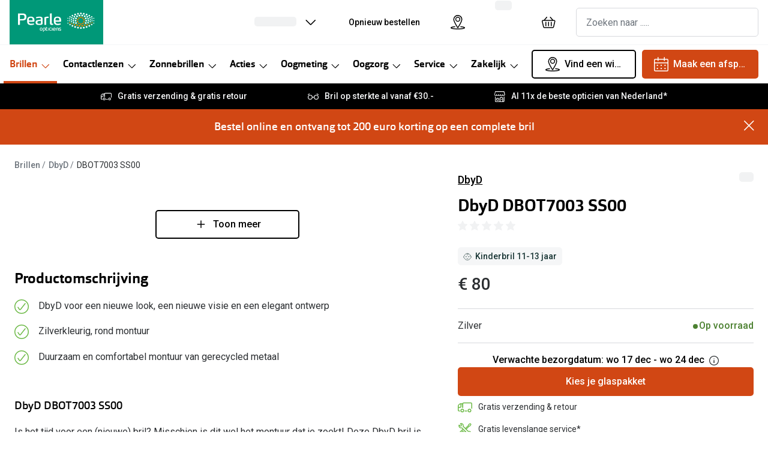

--- FILE ---
content_type: text/css
request_url: https://assets.grandvision.io/nl-pearle/_next/static/pages/templates/product-detail/frames-c6d3d20c7bac5836.css
body_size: -584
content:
.tfpa-loader{position:absolute;width:100%;height:100%}.tfpa-loader img:not(#transitions-logo){width:100%;object-fit:contain}
/*# sourceMappingURL=frames-c6d3d20c7bac5836.css.map*/

--- FILE ---
content_type: application/javascript
request_url: https://assets.grandvision.io/nl-pearle/_next/static/chunks/9080.e928edaf99d9fb2c.js
body_size: 434
content:
"use strict";(self.webpackChunk_N_E=self.webpackChunk_N_E||[]).push([[9080],{9080:function(e,r,n){n.r(r),n.d(r,{ReactComponent:function(){return a},default:function(){return c}});var o,t,i=n(2784);function s(){return(s=Object.assign?Object.assign.bind():function(e){for(var r=1;r<arguments.length;r++){var n=arguments[r];for(var o in n)Object.prototype.hasOwnProperty.call(n,o)&&(e[o]=n[o])}return e}).apply(this,arguments)}var a=function(e){return i.createElement("svg",s({xmlns:"http://www.w3.org/2000/svg",width:24,height:24,fill:"none","aria-hidden":"true",className:"for-kids_svg__icon for-kids_svg__icon--for-kids"},e),o||(o=i.createElement("path",{stroke:"currentColor",strokeLinecap:"round",strokeLinejoin:"round",d:"M20.625 9.875h-.014c-.361-4.55-4.553-7.55-8.611-7.55-4.058 0-8.25 3-8.611 7.55h-.014a2.625 2.625 0 1 0 0 5.25h.014a9 9 0 0 0 17.222 0h.014a2.625 2.625 0 0 0 0-5.25v0Z",clipRule:"evenodd"})),t||(t=i.createElement("path",{stroke:"currentColor",strokeLinecap:"round",strokeLinejoin:"round",d:"M12 2.325a2.25 2.25 0 1 1-2.122 3M13.984 17a3 3 0 0 1-3.968 0M17.25 11a1.5 1.5 0 0 1-3 0M9.75 11a1.5 1.5 0 0 1-3 0"})))};let c="data:image/svg+xml,%3csvg%20class='icon%20icon--for-kids'%20role='img'%20aria-hidden='true'%20width='24'%20height='24'%20viewBox='0%200%2024%2024'%20fill='none'%20xmlns='http://www.w3.org/2000/svg'%3e%3cpath%20fill-rule='evenodd'%20clip-rule='evenodd'%20d='M20.625%209.875H20.611C20.25%205.325%2016.058%202.325%2012%202.325C7.942%202.325%203.75%205.325%203.389%209.875H3.375C1.92525%209.875%200.75%2011.0502%200.75%2012.5C0.75%2013.9497%201.92525%2015.125%203.375%2015.125H3.389C4.54135%2018.9161%208.0376%2021.5076%2012%2021.5076C15.9624%2021.5076%2019.4587%2018.9161%2020.611%2015.125H20.625C22.0747%2015.125%2023.25%2013.9497%2023.25%2012.5C23.25%2011.0502%2022.0747%209.875%2020.625%209.875V9.875Z'%20stroke='currentColor'%20stroke-linecap='round'%20stroke-linejoin='round'/%3e%3cpath%20d='M12%202.325C13.1442%202.32534%2014.1059%203.18427%2014.235%204.32111C14.3641%205.45795%2013.6194%206.51066%2012.5045%206.76755C11.3896%207.02444%2010.2594%206.40371%209.87801%205.325'%20stroke='currentColor'%20stroke-linecap='round'%20stroke-linejoin='round'/%3e%3cpath%20d='M13.984%2017C12.8502%2017.9996%2011.1498%2017.9996%2010.016%2017'%20stroke='currentColor'%20stroke-linecap='round'%20stroke-linejoin='round'/%3e%3cpath%20d='M17.25%2011C17.25%2011.8284%2016.5784%2012.5%2015.75%2012.5C14.9216%2012.5%2014.25%2011.8284%2014.25%2011'%20stroke='currentColor'%20stroke-linecap='round'%20stroke-linejoin='round'/%3e%3cpath%20d='M9.75%2011C9.75%2011.8284%209.07843%2012.5%208.25%2012.5C7.42157%2012.5%206.75%2011.8284%206.75%2011'%20stroke='currentColor'%20stroke-linecap='round'%20stroke-linejoin='round'/%3e%3c/svg%3e"}}]);
//# sourceMappingURL=9080.e928edaf99d9fb2c.js.map

--- FILE ---
content_type: application/javascript
request_url: https://assets.grandvision.io/nl-pearle/_next/static/chunks/2838.67516fd207da04ce.js
body_size: 3383
content:
"use strict";(self.webpackChunk_N_E=self.webpackChunk_N_E||[]).push([[2838],{92838:function(C,l,L){L.r(l),L.d(l,{ReactComponent:function(){return t},default:function(){return n}});var e,a,c=L(2784);function r(){return(r=Object.assign?Object.assign.bind():function(C){for(var l=1;l<arguments.length;l++){var L=arguments[l];for(var e in L)Object.prototype.hasOwnProperty.call(L,e)&&(C[e]=L[e])}return C}).apply(this,arguments)}var t=function(C){return c.createElement("svg",r({xmlns:"http://www.w3.org/2000/svg",width:24,height:24,fill:"none","aria-hidden":"true",className:"repairs_svg__icon repairs_svg__icon--repairs"},C),e||(e=c.createElement("path",{fill:"currentColor",d:"m20.018 5.226-.03.007.018-.005-.001-.003.013.001ZM9.511 14.753a.678.678 0 1 1 .959.96l-4.394 4.4a.66.66 0 0 1-.469.199.66.66 0 0 1-.468-.2.653.653 0 0 1 0-.936l4.372-4.423ZM3.858 17.893l4.394-4.4c.257-.257.692-.275.942.005a.68.68 0 0 1-.005.954l-4.394 4.4a.66.66 0 0 1-.468.2.68.68 0 0 1-.468-1.158Z"})),a||(a=c.createElement("path",{fill:"currentColor",fillRule:"evenodd",d:"M21.037 6.093a.883.883 0 0 1-.586.414h-.001l-1.062.23-4.63 4.637 2.886 2.912c1.387-.34 2.868.064 3.867 1.064a4.178 4.178 0 0 1 1.214 2.874v.005c0 .603-.116 1.192-.377 1.715a.65.65 0 0 1-.5.365.67.67 0 0 1-.59-.196l-1.432-1.435c-.314-.294-.857-.287-1.142-.003a.816.816 0 0 0-.243.571c0 .224.083.41.244.571v.001l1.435 1.459a.67.67 0 0 1 .196.588l-.002.016-.005.014a.731.731 0 0 1-.38.471l-.006.003-.005.003c-.537.233-1.12.35-1.68.35a4.087 4.087 0 0 1-2.874-1.193c-.773-.751-1.193-1.783-1.193-2.88 0-.331.037-.644.11-.969l-1.475-1.477-5.825 5.812a1.88 1.88 0 0 1-2.66 0L1.96 19.649a1.883 1.883 0 0 1 0-2.663l5.825-5.812-1.471-1.473c-1.366.34-2.847-.042-3.847-1.066a4.115 4.115 0 0 1-1.191-2.878c0-.611.141-1.172.372-1.704l.002-.006.003-.005c.086-.172.247-.35.498-.387a.69.69 0 0 1 .591.196l.001.001 1.435 1.459c.31.31.83.31 1.139 0a.779.779 0 0 0 .243-.571.779.779 0 0 0-.243-.571L3.88 2.73a.67.67 0 0 1-.196-.588l.002-.016.005-.014a.731.731 0 0 1 .38-.471l.006-.004A4.06 4.06 0 0 1 9.83 5.336c0 .335-.055.665-.13.972l2.908 2.912 4.63-4.636.23-1.093c.059-.233.203-.432.397-.57l.006-.005 2.287-1.423.006-.003a.955.955 0 0 1 1.127.15l1.016 1.017c.31.31.38.78.14 1.142l-1.409 2.294Zm-2.514-1.019-.01.018a.691.691 0 0 1-.182.293l-4.787 4.795.256.257 4.787-4.773 1.43-.438 1.138-1.846-.543-.545-1.844 1.14-.245 1.081v.018Zm-12.5 15.981 5.846-5.79-3.104-3.109-5.825 5.812a.549.549 0 0 0-.155.372c0 .141.044.26.155.371v.001l2.319 2.343c.199.2.564.2.763 0ZM2.63 5.66v.075c0 .738.286 1.43.792 1.916l.005.006c.73.75 1.845.998 2.844.634a.46.46 0 0 1 .14-.035.97.97 0 0 1 .098-.004h.003c.172 0 .339.07.468.199l8.54 8.551c.2.175.265.47.168.709a2.947 2.947 0 0 0-.163.938c0 .738.287 1.432.796 1.942a2.748 2.748 0 0 0 1.998.78l-.594-.595a2.115 2.115 0 0 1-.64-1.53c0-.587.22-1.133.642-1.532.774-.772 2.192-.79 3.027-.002l.005.004.57.571-.003-.033-.002-.013v-.012c0-.734-.284-1.408-.796-1.943a2.72 2.72 0 0 0-2.854-.61l-.007.003-.008.002a.685.685 0 0 1-.685-.168L8.45 6.977a.67.67 0 0 1-.162-.724l.001-.002c.1-.26.162-.586.162-.914 0-.735-.284-1.409-.797-1.944a2.697 2.697 0 0 0-1.999-.78l.594.594c.42.397.642.92.642 1.51a2.08 2.08 0 0 1-.64 1.532c-.82.84-2.198.836-3.034-.001L2.63 5.66Z",clipRule:"evenodd"})))};let n="data:image/svg+xml,%3csvg%20class='icon%20icon--repairs'%20width='24'%20height='24'%20viewBox='0%200%2024%2024'%20fill='none'%20role='img'%20aria-hidden='true'%20xmlns='http://www.w3.org/2000/svg'%3e%3cpath%20d='M20.0176%205.22617L19.988%205.23277L20.0057%205.22758L20.0049%205.22475L20.0176%205.22617Z'%20fill='currentColor'/%3e%3cpath%20d='M9.51116%2014.753C9.77571%2014.4881%2010.2054%2014.4881%2010.47%2014.753C10.7343%2015.0178%2010.7343%2015.4475%2010.47%2015.7123L6.07564%2020.1129C5.94649%2020.2423%205.77935%2020.3116%205.60728%2020.3116C5.43521%2020.3116%205.26807%2020.2423%205.13892%2020.1129C4.87467%2019.8483%204.87455%2019.4409%205.13855%2019.1762L9.51116%2014.753Z'%20fill='currentColor'/%3e%3cpath%20d='M3.85816%2017.8932L8.25248%2013.4925C8.50898%2013.2357%208.94381%2013.2178%209.19441%2013.4978C9.45357%2013.7629%209.45183%2014.1888%209.18921%2014.4518L4.79489%2018.8525C4.66573%2018.9818%204.49859%2019.0512%204.32652%2019.0512C4.15446%2019.0512%203.98731%2018.9818%203.85816%2018.8525C3.59379%2018.5877%203.59379%2018.1579%203.85816%2017.8932Z'%20fill='currentColor'/%3e%3cpath%20fill-rule='evenodd'%20clip-rule='evenodd'%20d='M21.0373%206.09292C20.9139%206.30695%2020.7033%206.45109%2020.4511%206.50721L20.4497%206.50752L19.3884%206.73676L14.7575%2011.3743L17.6442%2014.2856C19.0314%2013.9465%2020.5118%2014.3495%2021.511%2015.3501C22.2821%2016.1224%2022.7017%2017.1513%2022.725%2018.2242L22.7251%2018.2291C22.7251%2018.8323%2022.6092%2019.4207%2022.348%2019.9439C22.2517%2020.1367%2022.0814%2020.2759%2021.8473%2020.3094C21.6225%2020.3415%2021.4193%2020.2736%2021.2588%2020.1129L19.8259%2018.678C19.5123%2018.3837%2018.9689%2018.3907%2018.6845%2018.6755C18.5263%2018.8339%2018.4411%2019.0427%2018.4411%2019.2463C18.4411%2019.4695%2018.5244%2019.6568%2018.6845%2019.8171L18.6857%2019.8183L20.1198%2021.2766L20.1205%2021.2773C20.2805%2021.4379%2020.3478%2021.641%2020.3158%2021.8654L20.3137%2021.8806L20.3094%2021.8954C20.2497%2022.1049%2020.1229%2022.2693%2019.9288%2022.3665L19.9234%2022.3692L19.9179%2022.3716C19.3812%2022.6053%2018.7985%2022.7221%2018.2382%2022.7221C17.1863%2022.7221%2016.1356%2022.3014%2015.3642%2021.5295C14.5906%2020.7776%2014.1709%2019.746%2014.1709%2018.6492C14.1709%2018.3176%2014.2078%2018.0047%2014.2806%2017.6801L12.8057%2016.2031L6.981%2022.0147C6.6302%2022.3659%206.1534%2022.5673%205.65144%2022.5673C5.14935%2022.5673%204.67272%2022.3661%204.32188%2022.0147L1.95911%2019.6486C1.60828%2019.2972%201.40752%2018.8201%201.40752%2018.3175C1.40752%2017.815%201.60828%2017.3378%201.95911%2016.9865L7.78429%2011.1745L6.3126%209.70065C4.94741%2010.0402%203.46647%209.65885%202.46611%208.63495C1.71834%207.88563%201.27502%206.83391%201.27502%205.75685C1.27502%205.14581%201.41613%204.58458%201.64695%204.05294L1.64934%204.04742L1.65203%204.04203C1.73791%203.87002%201.89908%203.69179%202.15013%203.65482C2.35361%203.62174%202.58008%203.68946%202.74126%203.85087L2.74247%203.85209L4.17716%205.31096C4.48681%205.62042%205.00618%205.62022%205.31557%205.31039C5.47564%205.1501%205.55894%204.96277%205.55894%204.73961C5.55894%204.51646%205.47564%204.32913%205.31557%204.16884L3.88024%202.73144C3.7198%202.57077%203.65215%202.36741%203.68422%202.14263L3.68639%202.12744L3.6906%202.11268C3.75039%201.9031%203.87711%201.7387%204.07121%201.64151L4.0775%201.63836C5.59871%200.935252%207.44445%201.26328%208.63716%202.4577C9.40823%203.22988%209.82913%204.26017%209.82913%205.33669C9.82913%205.67105%209.77427%206.00076%209.69924%206.30767L12.6073%209.2199L17.2369%204.58361L17.4677%203.49093C17.526%203.25753%2017.6704%203.05895%2017.8644%202.92019L17.8703%202.91598L20.1568%201.49317L20.1629%201.48986C20.5312%201.29127%2020.9941%201.34299%2021.2902%201.63949L22.3059%202.65672C22.6158%202.96701%2022.6858%203.43633%2022.4468%203.79918L21.0373%206.09292ZM18.5235%205.0742L18.5137%205.09221C18.4767%205.21389%2018.4107%205.30545%2018.3312%205.3851L13.5435%2010.1796L13.8001%2010.4365L18.5869%205.66421L20.0176%205.22617L21.1553%203.37969L20.6118%202.83541L18.7681%203.9747L18.5235%205.05633V5.0742ZM6.0222%2021.0555L6.02308%2021.0546L11.8689%2015.2649L8.76472%2012.1563L2.94%2017.9679C2.84783%2018.0603%202.78496%2018.2031%202.78496%2018.3396C2.78496%2018.4813%202.82913%2018.6004%202.94%2018.7114L2.94075%2018.7121L5.25861%2021.0555C5.45784%2021.2546%205.82312%2021.2548%206.0222%2021.0555ZM2.63145%205.66037C2.63076%205.68519%202.63039%205.70999%202.63039%205.73474C2.63039%206.47309%202.91703%207.16527%203.42252%207.65124L3.42806%207.65656C4.1574%208.40725%205.27325%208.65453%206.27178%208.29096C6.32521%208.26717%206.3781%208.25923%206.41293%208.25574C6.45189%208.25184%206.48901%208.25185%206.51029%208.25186H6.51264C6.68471%208.25186%206.85185%208.32122%206.981%208.45056L15.5204%2017.0023C15.7214%2017.1768%2015.786%2017.4719%2015.6889%2017.7107C15.5859%2018.0222%2015.5263%2018.3272%2015.5263%2018.6492C15.5263%2019.3867%2015.8125%2020.0811%2016.3217%2020.5911C16.844%2021.1141%2017.5805%2021.3878%2018.32%2021.3715L17.7257%2020.7764C17.3096%2020.3597%2017.0857%2019.8387%2017.0857%2019.2463C17.0857%2018.6591%2017.3061%2018.1129%2017.7281%2017.7138C18.502%2016.9417%2019.9197%2016.924%2020.7553%2017.7115L20.7603%2017.7162L21.3301%2018.287C21.3292%2018.2759%2021.3281%2018.2649%2021.3269%2018.2539L21.3255%2018.2415V18.2291C21.3255%2017.4948%2021.0415%2016.8207%2020.5285%2016.2857C19.7966%2015.554%2018.6759%2015.308%2017.6755%2015.676L17.6677%2015.6789L17.6597%2015.6812C17.4437%2015.743%2017.1768%2015.7155%2016.9749%2015.5133L8.45122%206.9773C8.26046%206.78627%208.19022%206.51755%208.28931%206.25291L8.28998%206.25114C8.38995%205.99087%208.45168%205.66454%208.45168%205.33669C8.45168%204.60246%208.16773%203.92836%207.65473%203.39331C7.11486%202.85355%206.39134%202.59185%205.65641%202.61283L6.24996%203.20722C6.66989%203.60429%206.89222%204.12748%206.89222%204.7175C6.89222%205.30412%206.67229%205.84986%206.2511%206.2488C5.43226%207.08956%204.05392%207.08489%203.21778%206.24754L2.63145%205.66037Z'%20fill='currentColor'/%3e%3c/svg%3e"}}]);
//# sourceMappingURL=2838.67516fd207da04ce.js.map

--- FILE ---
content_type: application/javascript
request_url: https://assets.grandvision.io/nl-pearle/_next/static/chunks/5548-feec3032d0cfd51c.js
body_size: 35816
content:
"use strict";(self.webpackChunk_N_E=self.webpackChunk_N_E||[]).push([[5548],{12851:function(e,t,r){r.d(t,{c:function(){return o}});var a=r(2784),n=r(12524),i=r.n(n),s=r(97122),l=r(65033);let o=({"data-t":e,className:t,id:r,isDisabled:n,isInvalid:o,isRequired:c,label:u,onChange:p,options:d,selectedValue:m})=>{let f=Object.values(d).includes("---"),g=Object.values(d).some(e=>0===Number(e)),y=Object.entries(d).map(([e,t])=>({label:e,value:t})),E=y.filter(e=>0>Number(e.value)).sort((e,t)=>Number(e.label)-Number(t.label)).reverse(),v=y.filter(e=>Number(e.value)>0).sort((e,t)=>Number(e.label)-Number(t.label)),S=Math.max(E.length,v.length),k=Array.from({length:S},(e,t)=>[{...E[t]},{...v[t]}]);return a.createElement(s.K,{"aria-label":u,className:i()(t,"dual-columned-dropdown"),"data-t":e,isDisabled:n,isInvalid:o,isRequired:c,onChange:p,value:m,cols:2,orientation:"both",itemSizes:y.map((e,t)=>g&&0===t?{width:2,height:1}:{width:1,height:1})},a.createElement(s.K.Select,{placeholder:l.a,className:"dual-columned-dropdown__select",id:r}),a.createElement(s.K.Content,{type:"select",className:"dual-columned-dropdown__content"},f?a.createElement(s.K.GridRow,{className:i()("dual-columned-dropdown__row","dual-columned-dropdown__row--full-width")},a.createElement(s.K.GridCell,{className:"dual-columned-dropdown__cell"},a.createElement(s.K.Option,{value:"---",className:"dual-columned-dropdown__option"},"---"))):null,g?a.createElement(s.K.GridRow,{className:i()("dual-columned-dropdown__row","dual-columned-dropdown__row--full-width")},a.createElement(s.K.GridCell,{className:"dual-columned-dropdown__cell"},a.createElement(s.K.Option,{value:0,className:"dual-columned-dropdown__option"},"0.00"))):null,k.map(e=>a.createElement(s.K.GridRow,{key:`${e?.[0]?.value}-${e?.[1]?.value}`,className:"dual-columned-dropdown__row"},e.map(e=>e?e.value?a.createElement(s.K.GridCell,{key:e.value,className:"dual-columned-dropdown__cell"},a.createElement(s.K.Option,{value:e.value,className:"dual-columned-dropdown__option"},e.label)):null:a.createElement(s.K.GridCell,{key:"empty-cell",className:"dual-columned-dropdown__cell"},a.createElement(s.K.EmptyOption,{className:"dual-columned-dropdown__option"})))))))}},26417:function(e,t,r){r.d(t,{V:function(){return V}});var a=r(2784),n=r(70314),i=r.n(n),s=r(10668);let l=a.createContext(null);l.displayName="VtoContext";let o=()=>{let e=a.useContext(l);if(!e)throw Error(`No ${l.displayName} available. You might need to add the ${l.displayName} provider component.`);return e},c=({config:e,children:t})=>{let{isVtoEnabled:r}=(0,s.useFeatureToggles)(),[n,i]=a.useState(!1),[o,c]=a.useState(null),u=a.useMemo(()=>({config:e,isVtoActive:n,setVtoActive:i,isVtoFeatureEnabled:r,vmApp:o,setVmApp:c}),[e,n,r,o]);return a.createElement(l.Provider,{value:u},t)};var u=r(44856),p=r(36383),d=r(91604);let m=({event:e,interactionType:t,siteFeature:r="vto_flow"})=>{d.WJ.pushEvent({event:e,interaction_type:t,site_feature:r})},f={"vto.view":({sku:e})=>({eventAction:"Available",eventLabel:`Product ${e} - Available`,VTO:{configFlow:{action:"view step",name:"vto available",id:"000"}}}),"vto.tryon.open":({sku:e})=>({eventAction:"Open",eventLabel:`Product ${e}`,VTO:{configFlow:{action:"click",name:"open vto"}}}),"vto.close":({sku:e})=>({eventAction:"Close",eventLabel:`Product ${e}`,VTO:{configFlow:{action:"click",name:"close vto"}}})},g=(e,t)=>{if(!f[e]){console.warn(`cannot send event '${e}', key does not exist`);return}let{eventAction:r,eventLabel:a,VTO:n}=f[e](t);window.dataLayer&&window.dataLayer.push({event:"VTOevent",eventCategory:"Virtual Try-On",eventAction:r,eventLabel:a,VTO:n})},y=(e,t,r,a,n)=>({selector:".virtual-mirror__target",locale:r,vmInit:{key:e,environment:t,glassesEnv:"PROD",source:"VMMV_CXD_GLOBAL",channel:"ecommerce",brand:"cxd"},isPictureModeEnabled:!0,isTryOnEnabled:!0,isVideoModeEnabled:!0,isTakePictureEnabled:!0,isTakeScreenshotEnabled:!1,store:{id:"",storeId:"",type:"rb",region:a},termsAndConditions:n,style:"",fromStore:!0}),E=({variants:e,onToggleWishlist:t,wishlistedSkuItems:r,transitionFeature:n})=>{let{setVtoActive:i,setVmApp:l,config:c}=o(),{apiKey:u,environment:d,script:f,termsAndConditions:g}=c,{locale:E,region:v}=(0,s.useIntl)(),S="privacy_policy_click",k=(0,p.Gq)(f,{removeOnUnmount:!1}),h=a.useRef();return h.current=t,a.useEffect(()=>{let t=e=>h.current?h.current(e.upc):Promise.reject();if("ready"===k&&void 0!==window.vmmv)try{let a=y(u,d,E,v,g),s={...a,...e,onToggleWishlist:t,wishlistedUpcs:r??[],transitionFeature:n,onClose:()=>{i(!1)},onPrivacyAgree:()=>{m({event:S,interactionType:"continue_click"})},onPrivacyReject:()=>{m({event:S,interactionType:"cancel_click"}),i(!1)}},o=new window.vmmv.VMWidgetApp;o.setConfig(s).then(()=>{l(o),o.init()}).catch(e=>{console.error(e),i(!1)})}catch(c){console.error(c),i(!1)}},[k]),a.createElement("div",{className:"virtual-mirror__target"})},v=({variants:e,onToggleWishlist:t,wishlistedSkuItems:r,transitionFeature:n})=>{let{vmApp:i,setVtoActive:s,setVmApp:l}=o();if(a.useEffect(()=>{let t=e?.products?.[0]?.upc;return t&&g("vto.tryon.open",{sku:t}),()=>{t&&g("vto.close",{sku:t})}},[e?.products]),!e)return null;let c=async()=>{i&&(await i.unmount(),l(null)),s(!1)};return a.createElement("div",{className:"virtual-mirror","data-t":"virtual-mirror"},a.createElement(u.Z,{activeTrap:!1,"data-t":"virtual-mirror-modal",isOpen:!0,className:"virtual-mirror__modal",onModalClose:c},a.createElement(E,{variants:e,onToggleWishlist:t,wishlistedSkuItems:r,transitionFeature:n})))};var S=r(10211),k=r(98337),h=r(98500);let b={availableColors:[],defaultAlphaLevel:0,defaultColor:"",defaultType:"",isEvolve:!1},_={isEvolve:!1,defaultType:"SIGNATURE",defaultAlphaLevel:.5,defaultColor:"SIGNATURE-GEN8-BROWN",availableColors:["SIGNATURE-GEN8-AMBER","SIGNATURE-GEN8-AMETHYST","SIGNATURE-GEN8-EMERALD","SIGNATURE-GEN8-GRAY","SIGNATURE-GEN8-SAPPHIRE","SIGNATURE-GEN8-BROWN","SIGNATURE-GEN8-GGREEN","XTRACTIVE-NEWGEN-BLUE-MIRROR","XTRACTIVE-GOLD-MIRROR","XTRACTIVE-NEWGEN-GREEN-MIRROR","XTRACTIVE-NEWGEN-BROWN","XTRACTIVE-NEWGEN-GGREEN","XTRACTIVE-NEWGEN-GRAY","XTRACTIVE-NEWGEN-GREEN","XTRACTIVE-PINK-MIRROR","XTRACTIVE-POL-GRAY","XTRACTIVE-RED-MIRROR","XTRACTIVE-SILVER-MIRROR"]};var P=r(83123);let T={fit:"fill",format:"png"},N=(e,t,r,a,n=!1)=>{let i=t.filter(e=>e.isVtoEnabled).map(e=>{let{purchaseTypePrices:t,sku:r}=e,{originalPrice:a,discountedPrice:n,currency:i}=t[P.g_];return{upc:r,current:{text:`${a}`,value:a},...n&&n!==a&&{previous:{text:`${a}`,value:a},current:{text:n&&`${n}`,value:n&&n}},currency:i}}).reduce((e,t)=>t?.upc===r?[t,...e]:[...e,t],[]),s=n&&e.isOfferedWithPrescriptions,l=t.filter(e=>e.isVtoEnabled).map(t=>{let{brandModelCode:r,brandModelColorCode:n,sku:i,displayName:l,media:o,specifications:c}=t,u=o.images?.length>0?o.images:[S.j],p=c.find(e=>"frameColor"===e.specificationAttribute)?.value,d=Array.isArray(p)?p.join(" / "):p,m=c.find(e=>"lensColor"===e.specificationAttribute)?.value;return{upc:i,code:r??"",name:l,colorCode:n??"",thumbnailUrl:(0,k.o)(u[0].url,{...T,width:224}),brand:{name:e.brandName,logoUrl:a??""},lensColorLabel:(0,h.HD)(m)?m:"",frameColorLabel:(0,h.HD)(d)?d:"",styleName:"",isCustom:!1,size:"58 14",isTransition:s,transitionLens:s?_:b}}).reduce((e,t)=>t.upc===r?[t,...e]:[...e,t],[]);return{prices:i,products:l}};var w=r(49499),C=r(54372);let x=({variant:e="foreground",onClick:t,className:r})=>{let{getLabel:n}=(0,s.useIntl)(),i=w.MO(),{isVtoFeatureEnabled:l,setVtoActive:c}=o(),u=()=>{c(!0),t&&t()};return l?a.createElement(C.Z,{caption:n("vto.callToAction"),"data-t":"vto-try-on-button",variant:e,icon:"try-on",color:"solid"===e?"primary":void 0,size:i?"small":"medium",onClick:u,className:r}):null};var I=r(62687),A=r(95361),R=r(2321);let O=({className:e,onToggleWishlist:t,wishlistedSkuItems:r})=>{let{isVtoTransitionsEnabled:n}=(0,s.useFeatureToggles)(),{activeVariant:{sku:i,isVtoEnabled:l},product:c}=(0,I.sc)(),{isVtoActive:u,isVtoFeatureEnabled:p}=o(),{brandPromotions:d}=(0,A.Z)(),{brandName:m,variants:f}=c,y=l&&p;a.useEffect(()=>{i&&y&&g("vto.view",{sku:i})},[i,y]);let E=R.j(m,d)?.logo,S=y?N(c,f,i,E,n):void 0,k=n&&c.isOfferedWithPrescriptions;return y?a.createElement(a.Fragment,null,a.createElement(x,{className:e}),u&&a.createElement(v,{variants:S,onToggleWishlist:t,wishlistedSkuItems:r,transitionFeature:k?{enabled:!0}:void 0})):null};var L=r(88350);let{publicRuntimeConfig:F}=i()(),$=F?.virtualMirror||{},V=({className:e})=>{let{onToggleWishlist:t,wishlistedSkuItems:r}=(0,L.lR)();return a.createElement(c,{config:$},a.createElement(O,{className:e,onToggleWishlist:t,wishlistedSkuItems:r}))}},68859:function(e,t,r){r.d(t,{W:function(){return lB}});var a={};r.r(a),r.d(a,{configuratorIdProp:function(){return U},getActiveSteps:function(){return ee},getConfigurator:function(){return W},getConfigurators:function(){return B},getCurrentStepIndex:function(){return et},getCurrentStepName:function(){return er},getCurrentStepNumber:function(){return X},getStepSequence:function(){return H},getStepsList:function(){return Q},getStepsVisited:function(){return J},stateProp:function(){return Y},stepNameProp:function(){return j},stepSequenceProp:function(){return q},stepsMapProp:function(){return z}});var n=r(2784),i=r(98945),s=r(62687),l=r(81159),o=r(14772),c=r(91604),u=r(49499),p=r(57682),d=r(10668),m=r(98500);let f=d.actions.payload(),g=d.actions.action("configurator/start",d.actions.payload()),y=e=>t=>d.actions.isType(t,g)&&t.payload.id===e,E=d.actions.action("configurator/next-step",f),v=e=>t=>d.actions.isType(t,E)&&t.payload.id===e,S=d.actions.action("configurator/next-step-success",d.actions.payload()),k=e=>t=>d.actions.isType(t,S)&&t.payload.id===e,h=d.actions.action("configurator/next-step-failed",d.actions.payload()),b=d.actions.action("configurator/previous-step",f),_=e=>t=>d.actions.isType(t,b)&&t.payload.id===e,P=d.actions.action("configurator/previous-step-failed",d.actions.payload()),T=d.actions.action("configurator/previous-step-success",d.actions.payload()),N=e=>t=>d.actions.isType(t,T)&&t.payload.id===e,w=d.actions.action("configurator/footer/toggle",f),C=d.actions.action("configurator/footer/open",f),x=d.actions.action("configurator/footer/close",f),I=d.actions.action("configurator/step-shown",d.actions.payload()),A=e=>t=>d.actions.isType(t,I)&&t.payload.id===e,R=d.actions.action("configurator/reset-step-visited",d.actions.payload()),O=d.actions.action("configurator/finish",d.actions.payload()),L=e=>t=>d.actions.isType(t,O)&&t.payload.id===e,F=d.actions.action("configurator/finish-failed",d.actions.payload()),$=d.actions.action("configurator/finish-success",d.actions.payload()),V=e=>({currentStep:0,stepSequence:[],stepsAttempted:new Set,stepsVisited:[e?.stepSequence?.[0]??""],calls:{finish:(0,d.idleState)()},isFooterOpen:!1,...e}),D=(e,t,r)=>{let a=e[t];return a?{...e,[t]:{...a,...r(a)}}:e},M=d.actions.reducer({},d.actions.on(g,(e,{payload:{id:t,stepSequence:r}})=>({...e,[t]:{...V({stepSequence:r})}})),d.actions.on(E,(e,{payload:{id:t}})=>D(e,t,e=>({...e,stepsAttempted:new Set([...e.stepsAttempted??[],e.currentStep])}))),d.actions.on(S,(e,{payload:{id:t,newStep:r}})=>D(e,t,e=>{let t=new Set([...e.stepsVisited,e.stepSequence[r]].filter(m.$K));return{...e,currentStep:r,stepsVisited:[...t]}})),d.actions.on(T,(e,{payload:{id:t,currentStepNumber:r,newStep:a}})=>D(e,t,e=>({...e,currentStep:a,stepsAttempted:new Set([...e.stepsAttempted].filter(e=>e!==r&&e!==a))}))),d.actions.on(R,(e,{payload:{id:t,step:r}})=>D(e,t,e=>{let t=e.stepsVisited.filter(e=>e!==r);return{...e,stepsVisited:t}})),d.actions.on(w,(e,{payload:{id:t}})=>D(e,t,e=>({...e,isFooterOpen:!e.isFooterOpen}))),d.actions.on(x,(e,{payload:{id:t}})=>D(e,t,e=>({...e,isFooterOpen:!1}))),d.actions.on(C,(e,{payload:{id:t}})=>D(e,t,e=>({...e,isFooterOpen:!0}))),d.actions.on(O,(e,{payload:{id:t}})=>D(e,t,e=>({...e,calls:{...e.calls,finish:(0,d.loadingState)()}}))),d.actions.on(F,(e,{payload:{id:t,reason:r}})=>D(e,t,e=>({...e,calls:{...e.calls,finish:(0,d.failedState)(r)}}))),d.actions.on($,(e,{payload:{id:t}})=>D(e,t,e=>({...e,calls:{...e.calls,finish:(0,d.idleState)()}})))),K=e=>e.hasOwnProperty("stepStatus"),G=(e,t)=>t;var Z=r(81141);let Y=e=>e,U=(e,{id:t})=>t,j=(e,{stepName:t})=>t,z=(e,{stepsMap:t})=>t,q=(e,{stepSequence:t})=>t,B=e=>e.configurators,W=(0,Z.P1)(B,U,(e,t)=>e[t]),H=(0,Z.P1)(W,e=>e?.stepSequence),X=(0,Z.P1)(W,e=>e?.currentStep),J=(0,Z.P1)(W,e=>e?.stepsVisited),Q=(0,Z.P1)(z,q,X,e=>e,(e,t,r,a)=>(t||[]).reduce((t,n,i)=>{let s="active";if(!e)return[];let l=e[n];return!l||K(l)&&"hidden"===(s=l.stepStatus(a))?t:[...t,{name:n,isCurrent:r===i,skip:"skip"===s,isSubStep:"sub-step"===s}]},[])),ee=(0,Z.P1)(Q,e=>(e||[]).filter(e=>!e.skip)),et=(0,Z.P1)(Q,e=>{let t=e.findIndex(e=>e.isCurrent);return t<0?void 0:t}),er=(0,Z.P1)(Q,e=>e.find(e=>e.isCurrent)?.name),{configuratorIdProp:ea,stateProp:en,stepNameProp:ei}=a,es=(0,Z.P1)(ea,en,(e,t)=>W(t,{id:e})),el=(0,Z.P1)(es,e=>!!e&&e.stepsAttempted.has(e.currentStep)),eo=(0,Z.P1)(H,X,ea,en,(e,t)=>{if((0,m.$K)(e)&&(0,m.$K)(t))return{name:e[t]??""}}),ec=(0,Z.P1)(J,ea,ei,(e,t,r)=>(e||[]).includes(r)),eu=(0,Z.P1)(es,e=>e?.isFooterOpen??!1),ep=(0,Z.P1)(Q,e=>{if(!e)return!1;let t=e[e.length-1]?.isCurrent;if(!(0,m.$K)(t))return!1;if(t)return!0;let r=e.findIndex(e=>e.isCurrent),a=e.slice(r+1);return a.every(e=>e.skip)}),ed=(0,Z.P1)(es,e=>e?.calls.finish),em=n.createContext(null),ef=()=>{let e=n.useContext(em);if(null===e)throw Error("Consumer of useConfiguratorContext needs to be wrapped in a ConfiguratorContext provider.");return e},eg=({children:e,...t})=>n.createElement(em.Provider,{value:t},e),ey=n.createContext(null),eE=()=>{let e=n.useContext(ey);if(null===e)throw Error("Consumer of useSteppingContext needs to be wrapped in a PrivateSteppingContext provider.");return e},ev=({children:e,configuratorId:t,stepsMap:r,stepSequence:a,lastStepCTALabelKey:i,footerTopBarContent:s,footerExpanderContent:l,hideExpanderOnLastStep:o})=>{let c=n.useMemo(()=>({id:t,stepsMap:r,stepSequence:a}),[t,r,a]),u=n.useMemo(()=>({selectorProps:c,configuratorId:t,stepsMap:r,lastStepCTALabelKey:i,footerExpanderContent:l,footerTopBarContent:s,hideExpanderOnLastStep:o}),[c,t,r,i,l,s,o]);return n.createElement(ey.Provider,{value:u},e)};function eS(e,t){console.warn(`Could not determine the current step of configurator with ID "${e}". Received ${t}`)}function ek(e,t,r){console.warn(`Could not determine property "${t}" of the current step in configurator with ID "${e}". Received ${r}`)}function*eh(e){let t=yield(0,o.fw)(e);if(!(0,m.$K)(t))return console.warn(`Could not find the saga context of configurator with ID "${e}". Received ${t}`),yield(0,o.al)();let r=t.stepsMap,a=t.stepSequence;return(0,m.$K)(r)?(0,m.$K)(a)?t:(ek(e,"stepSequence",a),yield(0,o.al)()):(ek(e,"stepsMap",r),yield(0,o.al)())}function*eb({payload:{id:e}}){let t=yield(0,o.RE)(eh,e),{stepsMap:r,stepSequence:a}=t,n=yield(0,o.Ys)(ee,{id:e,stepsMap:r,stepSequence:a}),i=yield(0,o.Ys)(eo,{id:e});if(!(0,m.$K)(i)){eS(e,i);return}let s=yield(0,o.Ys)(X,{id:e});if(!(0,m.$K)(s)){ek(e,"currentStepNumber",s);return}let l=r?.[i.name];if(!(0,m.$K)(l)){console.error(`Could not find step data for step with name "${i.name}" in configurator with ID "${e}".`);return}if(l.onNext){let c=yield(0,o.RE)(l.onNext);if(c){yield(0,o.gz)(h({id:e,currentStepNumber:s,reason:c}));return}}let u=n.reduce((e,t,r)=>t.isCurrent?n[r+1]?.name:e,void 0);if(!u){yield(0,o.gz)(O({id:e}));return}if(!(0,m.$K)(a))return;let p=a.indexOf(u);yield(0,o.gz)(S({id:e,currentStepNumber:s,newStep:p}))}function*e_({payload:{id:e,stepSequence:t}}){let r=yield(0,o.RE)(eh,e),{stepsMap:a}=r,n=yield(0,o.Ys)(Q,{id:e,stepsMap:a,stepSequence:t}),i=n[0]?.name;if(!i){ek(e,"name",i);return}let s=a[i];if(!(0,m.$K)(s)){ek(e,"name",s);return}let l=K(s)?yield(0,o.Ys)(s.stepStatus):yield(0,o.Ys)(()=>"active");if("active"!==l){yield(0,o.gz)(E({id:e}));return}s&&s.onEnter&&(yield(0,o.RE)(s.onEnter)),yield(0,o.gz)(I({id:e,step:i}))}function*eP({payload:{id:e,newStep:t}}){let r=yield(0,o.RE)(eh,e),{stepsMap:a,stepSequence:n}=r;if(!(0,m.$K)(n)){ek(e,"stepSequence",n);return}let i=t<n.length?n[t]:void 0;if(!i){eS(e,i);return}let s=a?.[i];if(!(0,m.$K)(s)){eS(e,s);return}s.onEnter&&(yield(0,o.RE)(s.onEnter)),yield(0,o.gz)(I({id:e,step:i}))}function*eT({payload:{id:e}}){let t=yield(0,o.RE)(eh,e),{stepsMap:r,stepSequence:a}=t,n=yield(0,o.Ys)(ee,{id:e,stepsMap:r,stepSequence:a}),i=yield(0,o.Ys)(X,{id:e});if(!(0,m.$K)(i)){ek(e,"currentStepNumber",i);return}let s=n.reduce((e,t,r)=>t.isCurrent?n[r-1]?.name:e,void 0);if(!s){yield(0,o.gz)(P({id:e,currentStepNumber:i,reason:Error("Can't go back beyond the first step")}));return}if(!(0,m.$K)(a)){ek(e,"stepSequence",a);return}let l=a.indexOf(s);yield(0,o.gz)(T({id:e,currentStepNumber:i,newStep:l}))}function*eN({payload:{id:e}}){yield(0,o.gz)(x({id:e}))}function*ew({payload:{id:e}}){let t=yield(0,o.RE)(eh,e),r=t?.onFinish;r||(yield(0,o.gz)($({id:e})));try{yield(0,o.RE)(r)}catch(a){yield(0,o.gz)(F({id:e,reason:a}))}}var eC=r(12524),ex=r.n(eC),eI=r(44856);let eA=()=>{let{configuratorId:e,stepsMap:t,selectorProps:r}=eE(),a=(0,d.useSelector)(e=>Q(e,r)),n=(0,d.useSelector)(e=>et(e,r)),i=(0,d.useSelector)(e=>er(e,r));if(!(0,m.$K)(i))throw Error(`currentStepName must be defined. However, "${i}" was received.`);let s=t[i];if(!(0,m.$K)(s))throw Error(`currentStep must be defined. However, "${s}" was received.`);return{configuratorId:e,steps:a,currentStepIndex:n,currentStep:s,currentStepName:i}},eR=({"data-t":e,children:t,className:r,isOpen:a,preventVerticalScroll:i})=>{let{getLabel:s,hasLabel:l}=(0,d.useIntl)(),{goToPreviousStep:o,onModalClose:c,onTriggerDataLayer:u}=ef(),{configuratorId:p,steps:m,currentStepIndex:f}=eA(),g=0===f,y=m.slice(0,f),E=y.every(e=>e.skip),v=n.useCallback(()=>{u({steps:m,currentStepIndex:f,eventType:"rx_back_click",eventCategory:"rxSun"===p?"rx_sunglasses":"rx_glasses"}),g||E?c&&c():o()},[m,f,p,g,E,c,o]),S=()=>{u({steps:m,currentStepIndex:f,eventType:"rx_exit_click",eventCategory:"rxSun"===p?"rx_sunglasses":"rx_glasses"}),c&&c()},k=s("common.actions.previous"),h=`products.${p}.configurator.modalName`,b=l(h)?s(h):void 0;return n.createElement(eI.Z,{"data-t":e,"aria-label":b,preventVerticalScroll:i,className:ex()("configurator-modal",r),secondaryIconOptions:{"aria-label":k,name:"chevron-left",onClick:v},onModalClose:S,isOpen:a,isFullScreen:!0,showIcon:!0},t)},eO=({children:e,className:t,...r})=>n.createElement("div",{className:ex()("configurator-step",t),"data-t":r["data-t"]},e),eL=e=>{let{currentStep:t}=eA(),{view:r}=t;return n.createElement(eO,{...e},n.createElement(r,null))};var eF=r(77421);let e$={expanded:{height:"auto",overflow:"auto",transition:{ease:"easeOut",duration:.2}},collapsed:{height:"0px",overflow:"hidden",transition:{ease:"easeIn",duration:.2}}},eV=({isExpanded:e,children:t})=>n.createElement(eF.E.div,{initial:e$.collapsed,animate:e?e$.expanded:e$.collapsed,"aria-hidden":!e,className:"configurator-footer-expander"},t),eD=({children:e})=>{let{isFooterOpen:t}=ef();return n.createElement(eV,{isExpanded:t},e)};var eM=r(81829);let eK=({formId:e,label:t,isLoading:r,isSmallScreen:a,onClick:i})=>n.createElement(eM.DF,{type:"submit","data-t":"cta-button",form:e,isLoading:r,className:"configurator-footer-cta",onPress:i},t),eG="products.glasses.configurator.footer.CTA",eZ=(e,t)=>e.key===t.key&&e.overrideLastCta===t.overrideLastCta&&e.value===t.value,eY=()=>{let{getLabel:e}=(0,d.useIntl)(),t=u.Lg(u.L3.TABLET_LANDSCAPE),{configuratorId:r,onTriggerDataLayer:a}=ef(),{lastStepCTALabelKey:i,selectorProps:s}=eE(),{steps:l,currentStepIndex:o,currentStep:c}=eA(),{labelKeys:p}=c,m={key:p.alternativeCta||eG,value:void 0,overrideLastCta:!1},f=(0,d.useSelector)(e=>ep(e,s)),g=(0,d.useSelector)(e=>c.ctaLabel?c.ctaLabel(e,{defaultCtaLabel:eG,alternativeCtaLabel:p.alternativeCta}):m,eZ),y=(0,d.useSelector)(e=>ed(e,{id:r})),E=n.useMemo(()=>f&&!g.overrideLastCta?e(i):g.value?g.value:g.key?e(g.key):e(m.key),[f,e,g]),v=()=>{a({steps:l,currentStepIndex:o,eventType:"rx_next_step_click",eventCategory:"rxSun"===r?"rx_sunglasses":"rx_glasses"})};return n.createElement(eK,{label:E,isLoading:(0,d.statusLoading)(y||(0,d.idleState)()),isSmallScreen:t,formId:r,onClick:v})},eU=({label:e,onClick:t})=>n.createElement(eM.Ig,{"data-t":"nav-button",className:"configurator-footer-nav",onPress:t},e);function ej(){let{getLabel:e}=(0,d.useIntl)(),{configuratorId:t,goToPreviousStep:r,onModalClose:a,onTriggerDataLayer:i}=ef(),s=u.Lg(u.L3.TABLET_LANDSCAPE),{steps:l,currentStepIndex:o}=eA(),c=l.slice(0,o),p=c.every(e=>e.skip),m=0===o||p,f=n.useCallback(()=>{i({steps:l,currentStepIndex:o,eventType:m?"rx_close_click":"rx_previous_step_click",eventCategory:"rxSun"===t?"rx_sunglasses":"rx_glasses"}),m?a&&a():r()},[t,o,r,a,m,l]);return s?null:n.createElement(eU,{onClick:f,label:e(m?"common.actions.close":"common.actions.previous")})}let ez=({label:e,isExpanded:t,onToggleClick:r})=>n.createElement(eM.hU,{variant:"outline",onPress:r,"aria-expanded":t,"aria-label":e,"data-t":"expander-toggle",className:"configurator-footer-expander-toggle",icon:"ChevronUp"}),eq=e=>{let t=(0,d.useDispatch)(),{getLabel:r}=(0,d.useIntl)(),{isFooterOpen:a,configuratorId:i,isOnLastStep:s}=ef(),{footerExpanderContent:l,hideExpanderOnLastStep:o}=eE(),c=n.useCallback(()=>{t(w({id:i}))},[t,i]);return!l||o&&s?null:n.createElement(ez,{...e,label:r("products.glasses.configurator.footer.toggle"),isExpanded:a,onToggleClick:c})},eB=({children:e})=>n.createElement("div",{className:"configurator-footer-topbar"},n.createElement("div",{className:"configurator-footer-topbar__content"},e),n.createElement("div",{className:"configurator-footer-topbar__controls"},n.createElement(eq,null),n.createElement(ej,null),n.createElement(eY,null))),eW=()=>{let{isFooterOpen:e}=ef(),{footerTopBarContent:t,footerExpanderContent:r}=eE();return n.createElement("footer",{"data-t":"configurator-footer",className:ex()("configurator-footer",{"configurator-footer--summary-expanded":e})},n.createElement(eB,null,t),n.createElement(eD,null,r))},eH=({className:e,currentStepIndex:t,currentSubStepIndex:r,subStepsPerStep:a,totalSteps:i})=>{let{configuratorId:s}=eA(),{getLabel:l}=(0,d.useIntl)(),o=l(`products.${s}.configurator.modalName`),c=e=>{let n=(a[t]??0)>0;if(!(void 0!==r)||!n)return 0;let i=a[t]??0;return(r+1)*(e/(i+1))};return n.createElement(eM.Ex,{"aria-label":o,className:e,max:100,showLabel:!1,value:(()=>{if(i<=1)return 100;let e=100/(i-1),r=c(e),a=t*e+r;return 0===t&&(a+=5),t===i-1&&(a-=5),Math.min(Math.max(a,0),100)})()})},eX=({className:e,currentStepIndex:t,currentSubStepIndex:r,stepNameLabels:a,subStepsPerStep:i,...s})=>{let{isFooterOpen:l}=ef();return n.createElement("div",{className:ex()("configurator-header",e,{"configurator-header--summary-expanded":l}),"data-t":s["data-t"]},n.createElement(eM.H2,{variant:"heading-smallest",className:"configurator-header__heading"},a[t]),n.createElement(eH,{className:"configurator-header__progress",currentStepIndex:t,currentSubStepIndex:r,totalSteps:a.length,subStepsPerStep:i}))},eJ=(0,Z.P1)(Q,e=>e.reduce((e,t,r)=>t.isSubStep?[...e,r]:e,[])),eQ=(0,Z.P1)(eJ,e=>t=>t-e.filter(e=>e<t).length),e0=(0,Z.P1)(et,eJ,eQ,(e,t,r)=>{if(!(0,m.$K)(e))return e;if(t.includes(e)){let a=e-1;for(;t.includes(a)&&a>=0;)a-=1;return r(a)}return r(e)}),e1=(0,Z.P1)(z,Q,eJ,(e,t,r)=>t.filter((e,t)=>!r.includes(t)).reduce((t,{name:r})=>{let a=e[r];return a?.labelKeys.stepIndicatorTitle?[...t,a.labelKeys.stepIndicatorTitle]:t},[])),e2=(0,Z.P1)(et,eJ,(e,t)=>{if((0,m.$K)(e)&&t.includes(e)){let r=e-1;for(;t.includes(r)&&r>=0;)r-=1;let a=0;for(let n=r+1;n<=e;n++)t.includes(n)&&a++;return a-1}}),e3=(0,Z.P1)(Q,eJ,(e,t)=>{let r=[];for(let a=0;a<e.length;a++){if(t.includes(a))continue;let n=0,i=a+1;for(;i<e.length&&t.includes(i);)n++,i++;r.push(n)}return r}),e5=(0,Z.P1)(e0,e1,e3,Q,e2,(e,t,r,a,n)=>({currentStepIndex:e,stepLabels:t,subStepsPerStep:r,stepsList:a,currentSubStepIndex:n})),e4=()=>{let{getLabel:e}=(0,d.useIntl)(),{selectorProps:t}=eE(),{stepLabels:r,currentStepIndex:a,subStepsPerStep:i,currentSubStepIndex:s}=(0,d.useSelector)(e=>e5(e,t));if(!(0,m.$K)(a))throw Error(`Need current step index to render configurator header. Received: "${a}".`);return n.createElement(eX,{currentStepIndex:a,currentSubStepIndex:s,stepNameLabels:r.map(t=>e(t)),subStepsPerStep:i})},e8=({className:e,currentStepName:t,children:r,...a})=>{let i=n.createRef(),s=u.MO();return n.useLayoutEffect(()=>{s&&i?.current?.scrollTo({top:0,behavior:"smooth"})},[t]),n.createElement("div",{ref:i,"data-t":a["data-t"],className:e},r)},e7=e=>{let{currentStepName:t}=eA();return n.createElement(e8,{currentStepName:t,...e})},e6=({"data-t":e,className:t,isOpen:r,preventVerticalScroll:a})=>n.createElement(eR,{isOpen:r,preventVerticalScroll:a},n.createElement("div",{"data-t":e,className:ex()("configurator",t)},n.createElement(e4,null),n.createElement(e7,{className:"configurator__main"},n.createElement(eL,null)),n.createElement(eW,null))),e9=e=>{let t=(0,d.useDispatch)(),r=n.useCallback(r=>{r?.preventDefault(),t(E({id:e}))},[t,e]),a=n.useCallback(r=>{r?.preventDefault(),t(b({id:e}))},[t,e]);return{goToPreviousStep:a,goToNextStep:r}},te=({id:e,stepsMap:t,stepSequence:r,onFinish:a,lastStepCTALabelKey:i,footerExpanderContent:s,footerTopBarContent:l,hideExpanderOnLastStep:c,onModalClose:u,onTriggerDataLayer:p,...f})=>{let E=(0,d.useDispatch)(),S=(0,d.useSelector)(a=>Q(a,{id:e,stepsMap:t,stepSequence:r})),h=S.find(e=>e.isCurrent)?.name,b=(0,d.useSelector)(t=>eu(t,{id:e})),P=(0,d.useSelector)(t=>el(t,{id:e})),{rootSaga:T}=n.useMemo(()=>({rootSaga:function*(){yield(0,o.$6)([(0,o.Fm)(y(e),e_),(0,o.Fm)(v(e),eb),(0,o.Fm)(_(e),eT),(0,o.Fm)([v(e),_(e)],eN),(0,o.Fm)([k(e),N(e)],eP),(0,o.Fm)(L(e),ew)])}}),[e]),w=(0,d.useSaga)(T,{onStart(n){n.setContext({[e]:{stepsMap:t,stepSequence:r,onFinish:a}}),E(g({id:e,stepSequence:r,stepsMap:t}))}},[E]);n.useEffect(()=>{w?.setContext({[e]:{stepsMap:t,stepSequence:r,onFinish:a}})},[w,t,r,a,e]);let{goToNextStep:C,goToPreviousStep:x}=e9(e),I=(0,d.useSelector)(a=>ep(a,{id:e,stepsMap:t,stepSequence:r}));return(0,m.$K)(h)?n.createElement(ev,{configuratorId:e,stepsMap:t,stepSequence:r,lastStepCTALabelKey:i,footerTopBarContent:l,footerExpanderContent:s,hideExpanderOnLastStep:c},n.createElement(eg,{configuratorId:e,hasAttemptedNextStep:P,isFooterOpen:b,goToNextStep:C,goToPreviousStep:x,onFinish:a,onModalClose:u,onTriggerDataLayer:p,isOnLastStep:I},n.createElement(e6,{...f}))):null};var tt=r(96335);let tr=({configuratorId:e,onSubmit:t,children:r,className:a,...i})=>n.createElement("form",{noValidate:!0,onSubmit:t,id:e,"aria-label":i["aria-label"],"data-t":i["data-t"],className:ex()("step-form",a)},r),ta=({children:e,initialFormState:t,onChange:r,configuratorId:a,onSubmit:i,className:s,...l})=>{let o=n.useCallback(()=>i(),[i]);return n.createElement(tt.ZP,{name:a,"aria-label":l["aria-label"],"data-t":l["data-t"],className:ex()("step-form",s),initialFormState:t,onChange:r,onSubmit:o},e)},tn=e=>{let{getLabel:t}=(0,d.useIntl)(),{configuratorId:r}=ef(),{currentStep:a}=eA(),{labelKeys:i}=a,s=n.useMemo(()=>({ariaLabel:t(i.title)}),[t,i.title]);return n.createElement(tr,{...e,configuratorId:r,"aria-label":s.ariaLabel})},ti=e=>{let{getLabel:t}=(0,d.useIntl)(),{configuratorId:r}=ef(),{currentStep:a}=eA(),{labelKeys:i}=a,s=n.useMemo(()=>({ariaLabel:t(i.title)}),[t,i.title]);return n.createElement(ta,{...e,configuratorId:r,"aria-label":s.ariaLabel})},ts=({title:e,description:t,descriptionSuffix:r,textAlignment:a="center"})=>n.createElement("div",{className:"configurator-step-headings"},n.createElement(eM.H3,{variant:"heading-medium",align:a,className:"configurator-step-headings__title"},e),(t||r)&&n.createElement(eM.xv,{className:"configurator-step-headings__description",variant:"body",align:a},t,t&&r&&" ",r)),tl=({textAlignment:e,descriptionSuffix:t})=>{let{getLabel:r,getFormattedLabel:a,hasLabel:i}=(0,d.useIntl)(),{currentStep:s}=eA(),{title:l,description:o}=s.labelKeys,c=n.useMemo(()=>({title:r(l),description:o&&i(o)?a(o,{parseLink:!0,openLinksInNewTab:!0,hideLabelKey:!0}):void 0}),[r,l,o,a,i]);return n.createElement(ts,{...c,textAlignment:e,descriptionSuffix:t})};d.ReducersRegistry.register("configurators",M);var to=r(17465),tc=r(5269),tu=r(40877);let tp=tu.Dy.interface({scope:tu.Dy.string,maxFileSizeBytes:tu.Dy.number,maxFileNameLength:tu.Dy.number,allowedFileTypes:(0,tu.jt)(tu.Dy.array(tu.Dy.string)),isRecaptchaTokenRequired:tu.Dy.boolean}),td=tu.Dy.interface({scope:tu.Dy.string,token:tu.Dy.string}),tm=tu.Dy.interface({scope:tu.Dy.string,storageId:tu.Dy.string,storageToken:tu.Dy.string}),tf=async(e,{scope:t},r)=>(0,to.Wp)(tp,await fetch(`${e}/upload/config/${t}`,{method:"GET",headers:{...tc.Su},...r})),tg=n.createContext({}),ty=()=>n.useContext(tg),tE=({scopes:e,shouldFetchConfigs:t=!0,timeout:r=2e4,children:a})=>{let i=n.useRef({}),s=n.useRef(!0),{apiUrl:l}=(0,d.useApiConfig)(),[o,c]=n.useReducer((e,t)=>"error"===t.name?{...e,error:t.value}:{...e,configs:{...e.configs,[t.name]:t.value}},{scopes:e,error:null,configs:e.reduce((e,t)=>({...e,[t]:(0,d.uninitState)()}),{})});function u(e,t){s.current&&c({name:e,value:t})}return n.useEffect(()=>{if(!t)return;s.current=!0;let a=new AbortController,n=a.signal;for(let c of e){let p=o[c];p&&(0,d.statusSuccess)(p)||(u(c,(0,d.loadingState)()),i.current[c]=window.setTimeout(()=>{a.abort()},r),tf(l,{scope:c},{signal:n}).then(e=>{clearTimeout(i.current[c]),u(c,(0,d.successState)(e))}).catch(e=>{clearTimeout(i.current[c]),u(c,(0,d.failedState)(e))}))}return()=>{a.abort(),s.current=!1}},[e,t]),n.createElement(tg.Provider,{value:{...o,setError:function(e){c({name:"error",value:e})}}},a)};var tv=r(45402);let tS=async(e,t)=>{let r=t.expand||["attributes","tax-category","discounts","categories","product-type","review-enabled"];return(0,to.Bf)(await fetch(`${e}/slug/${t.slug}?expand=${r.join("|")}`,{method:"GET",headers:{...tc.Su,...tc.uz}}))};var tk=r(98035),th=r(12375);let tb=({existingFrame:e,frameSlug:t})=>{let{productsUrl:r}=(0,d.useApiConfig)(),{locale:a}=(0,d.useIntl)(),[i,s]=n.useState(e),l=n.useCallback(async()=>{try{let e="string"==typeof t?t:(0,th.d)(t,a),n=await tS(r,{slug:e});s(n)}catch{tk.Z.failed("products.glasses.configurator.error")}},[t,a,r]);return n.useEffect(()=>{i||l()},[i,l]),i},t_=d.actions.action("products/prescription-glasses/add-to-cart"),tP=d.actions.action("products/prescription-glasses/add-to-cart-success"),tT=d.actions.action("products/prescription-glasses/add-to-cart-failed",e=>({error:e})),tN=d.actions.action("products/prescription-glasses/fetch-lens-types",d.actions.payload()),tw=d.actions.action("products/prescription-glasses/fetch-lens-types-success",d.actions.payload()),tC=d.actions.action("products/prescription-glasses/fetch-lens-types-failed",d.actions.payload()),tx=d.actions.action("products/prescription-glasses/fetch-packages",d.actions.payload()),tI=d.actions.action("products/prescription-glasses/fetch-packages-success",d.actions.payload()),tA=d.actions.action("products/prescription-glasses/fetch-packages-failed",d.actions.payload()),tR=d.actions.action("products/prescription-glasses/fetch-add-ons",d.actions.payload()),tO=d.actions.action("products/prescription-glasses/fetch-add-ons-success",d.actions.payload()),tL=d.actions.action("products/prescription-glasses/fetch-add-ons-failed",d.actions.payload()),tF=d.actions.action("products/prescription-glasses/select-lens-type",d.actions.payload()),t$=d.actions.action("products/prescription-glasses/select-lens-type-failed",d.actions.payload()),tV=d.actions.action("products/prescription-glasses/select-lens-type-success",d.actions.payload()),tD=d.actions.action("products/prescription-glasses/select-package",d.actions.payload()),tM=d.actions.action("products/prescription-glasses/select-package-failed",d.actions.payload()),tK=d.actions.action("products/prescription-glasses/select-package-success",d.actions.payload()),tG=d.actions.action("products/prescription-glasses/reset-selected-package",d.actions.payload()),tZ=d.actions.action("products/prescription-glasses/select-add-on",d.actions.payload()),tY=d.actions.action("products/prescription-glasses/select-add-on-failed",d.actions.payload()),tU=d.actions.action("products/prescription-glasses/select-add-on-success",d.actions.payload()),tj=d.actions.action("products/prescription-glasses/reset-selected-add-on",d.actions.payload()),tz=d.actions.action("products/prescription-glasses/update-upload-reference",d.actions.payload()),tq=d.actions.action("products/prescription-glasses/remove-upload-reference",d.actions.payload()),tB=d.actions.action("products/prescription-glasses/update-prescription-value",d.actions.payload()),tW=d.actions.action("products/prescription-glasses/update-prescription-recognition-values",d.actions.payload()),tH=d.actions.action("products/prescription-glasses/update-prescription-info",d.actions.payload()),tX=d.actions.action("products/prescription-glasses/update-prescription-type",d.actions.payload()),tJ=d.actions.action("products/prescription-glasses/update-verification-allowed",d.actions.payload()),tQ=e=>{if("string"==typeof e)return e;if(!e)return null;let t="errors"in e?e.errors[0]?.code:e.message,r=(t??"").toLowerCase();return r.includes("recaptcha")?"upload not possible - recaptcha":({"file-invalid-type":"file not supported","file-too-large":"file too large","too-many-files":"too many files"})[r]||null},t0=d.actions.action("products/prescription-glasses/file-upload-result",e=>({result:tQ(e)})),t1=d.actions.action("products/prescription-glasses/start",d.actions.payload()),t2=n.createContext({}),t3=()=>n.useContext(t2),t5=({children:e,opticianForm:t,configuratorDocument:r,frame:a,frameSlug:i,frameSku:s,rxEntryTypes:l,id:o})=>{let c;let u=(0,tv.n)({route:"appointments.book"}),p=u?.href,m=tb({existingFrame:a,frameSlug:i}),{isPrescriptionGlassesConfiguratorValidationStepEnabled:f}=(0,d.useFeatureToggles)();l?.[0]&&(c=l[0].key),l&&0!==l.length||console.error(`ERROR: No prescription entry types configured in the CMS for RxConfigurator with id: "${o}". These MUST be configured for the Prescription Entry Selection step to work correctly.`);let g=n.useMemo(()=>({opticianForm:t,configuratorDocument:r,isExtraValidationStepEnabled:f,id:o}),[t,r,f,o]),y=(0,d.useDispatch)();return n.useEffect(()=>{m&&y(t1({frame:m,frameSku:s,isExtraValidationStepEnabled:f,preselectedPrescriptionEntry:c,rxEntryTypes:l,bookAppointmentRoute:p}))},[y,m]),n.createElement(t2.Provider,{value:g},e)};var t4=r(49672),t8=r(51518),t7=r(38257);let t6="pg-prescription",t9="pg-pupillary-distance",re="prescription-step-upload-error",rt="prescription-step-upload-description",rr="NewPrescription",ra="NewPrescriptionAndUpload",rn="PrescriptionFile";function ri(e){return e===ra}let rs=e=>"pupillaryDistance"===e.name,rl=e=>"axis"===e.name,ro=e=>"cylinder"===e.name,rc=(e,{id:t})=>t,ru=(e,{frameSku:t})=>t,rp=(e,{lensTypeSku:t})=>t,rd=(e,{packageSku:t})=>t,rm=(e,{addOnSku:t})=>t,rf=e=>e.prescriptionGlasses;(0,Z.P1)(rf,e=>e.prescription);let rg=(0,Z.P1)(rf,e=>e.bundles),ry=(0,Z.P1)(rg,e=>e.frames),rE=(0,Z.P1)(ry,ru,(e,t)=>e[t]),rv=(0,Z.P1)(rg,e=>e.lensTypes),rS=(0,Z.P1)(rv,rp,(e,t)=>e[t]),rk=(0,Z.P1)(rg,e=>e.packages),rh=(0,Z.P1)(rk,rd,(e,t)=>e[t]),rb=(0,Z.P1)(rg,e=>e.addOns),r_=e=>Object.entries(e).map(([e,t])=>({name:e,values:t?t.values:new Set})),rP=(0,Z.P1)(rE,rS,(e,t)=>e&&t?(0,d.statusSuccess)(t)?(0,d.successState)([...r_(t.result.opticalParameters),...r_(e.opticalParameters)]):t:(0,d.uninitState)()),rT=(0,Z.P1)(rf,e=>e.configurator);var rN=r(5684),rw=r(34214);function rC(e,t){return t&&e.masterVariant.sku!==t&&e.variants.find(e=>e.sku===t)||e.masterVariant}function rx(e){if(!Array.isArray(e.prices)||!e.prices.length||!e.prices[0])return;let t=e.prices[0];if(!t.discounted)return{originalPrice:t.value.centAmount,currency:t.value.currencyCode};let r=t.discounted;return{currency:t.value.currencyCode,originalPrice:t.value.centAmount,discountedPrice:r.value.centAmount}}let rI=e=>(0,m.$K)(e.centAmount)&&e.centAmount>0,rA=e=>(t,r)=>{if(!r.sku||!r.isMatchingVariant||!r.attributes)return t;let a=(0,rN.g3)(r,"variationAttribute");if(!a||!(0,m.HD)(a))return t;let n=(0,rN.Gy)(r,a,e);if(!n)return t;let i=!0===(0,rN.g3)(r,"default");return[...t,{sku:r.sku,title:n,isDefault:i,...r.images&&{image:r.images[0],image_v2:r.images[1]}}]},rR=(e,t)=>{let r=!e.variants.length;return r?{}:{variants:[e.masterVariant,...e.variants].reduce(rA(t),[])}},rO=(e,t,r)=>{let a;let n=rC(e,t),i=e.masterVariant.sku===n.sku,s=!e.variants.length,l=!1;i&&s?l=!0===(0,rN.g3)(n,"default"):i||(l=!0===(0,rN.g3)(n,"default"));let[o,c]=e.masterVariant.images??[],[u]=n.images??[],p=s?o:c;a=i?s?o:c:u;let d=n.prices?.[0]?.discounted?.discount?.obj?.description,m=d?(0,th.d)(d,r):void 0,f=e.masterVariant.tags?.map(({key:e,value:t})=>({key:e,value:"string"==typeof t?t:t[r]})).filter(({value:e})=>!!e),g=(0,rN.g3)(n,"colorCode"),y=(0,rN.g3)(n,"transitionType");return{sku:t,title:(0,th.d)(e.name,r),description:e.description?(0,th.d)(e.description,r):void 0,price:rx(n),minimumSupplement:function(e){if(!Array.isArray(e.prices)||!e.prices.length||!e.prices[0])return;let t=e.prices[0];if(!t.custom?.fields?.minimumSupplement)return;let{minimumSupplement:r,minimumSupplementDiscounted:a}=t.custom.fields;return rI(r)?a?{originalPrice:r.centAmount,currency:r.currencyCode,discountedPrice:rI(a)?a.centAmount:void 0}:{originalPrice:r.centAmount,currency:r.currencyCode}:void 0}(n),isDefault:l,colorCode:g,transitionType:y,...f&&{tags:f},...m&&{discountText:m},...a&&{image:a},...p&&{image_v2:p}}},rL=(e,t,r)=>{let a=rC(e,t);return(0,rN.al)(a,"prescriptionGlassPackageUsps",r)},rF=(e,t)=>{let r=rC(e,t),a="object"!=typeof(0,rN.g3)(r,"brand")?String((0,rN.g3)(r,"brand")):"",n=(0,rN.g3)(r,"brandModelCode"),i=[a,"string"==typeof n?n:""].filter(Boolean).join(" ");return{price:rx(r),sku:t,title:i}},r$=(e,t,r)=>({...rO(e,t,r),...rR(e,r)}),rV=(e,t,r)=>{let a=rC(e,t);return{...rO(e,t,r),usps:rL(e,t,r),areAddOnsOptional:a.attributes?.find(e=>"areAddonsOptional"===e.name)?.value??!0}},rD=(e,t,r)=>({...rO(e,t,r),...rR(e,r),productKey:e.key}),rM=e=>(t,r)=>(e(t)||0)-(e(r)||0),rK=(e,t,r)=>{let a=rC(e,t),n=(0,rw.Z)(a.media?.images);return{url:`${n.url}?w=${Math.floor(r)}&fm=jpeg&auto=format`,dimensions:n.dimensions}},rG=(0,Z.P1)(rf,e=>e.products),rZ=(0,Z.P1)(rG,e=>e.frames),rY=(0,Z.P1)(rG,e=>e.lensTypes);(0,Z.P1)(rY,e=>new Set(Object.keys(e)));let rU=(0,Z.P1)(rG,e=>e.packages);(0,Z.P1)(rU,e=>new Set(Object.keys(e)));let rj=(0,Z.P1)(rZ,ru,(e,t)=>e[t]),rz=(0,Z.P1)(rY,rp,(e,t)=>e[t]),rq=(0,Z.P1)(rU,rd,(e,t)=>e[t]),rB=(0,Z.P1)(rG,e=>e.addOns);(0,Z.P1)(rB,e=>new Set(Object.keys(e)));let rW=(0,Z.P1)(rB,rm,(e,t)=>e[t]),rH=(0,Z.P1)(rG,e=>e.variants),rX=(0,Z.P1)(rH,rY,rp,(e,t,r)=>{let a=e[r];if(a)return t[a]}),rJ=(0,Z.P1)(rH,rB,rm,(e,t,r)=>{let a=e[r];if(a)return t[a]}),rQ=e=>"number"==typeof e;function r0(e){return"book-appointment"===e}let r1=(e,t)=>e.isOptional||rQ(t)&&e.values.has(t),r2=Object.freeze({left:{},right:{}}),r3=(0,Z.P1)(rf,ru,(e,t)=>e.configurations[t]),r5=(0,Z.P1)(r3,e=>e?.lensType?.sku),r4=(0,Z.P1)(r3,e=>e?.package),r8=(0,Z.P1)(r3,e=>e?.addOn),r7=(0,Z.P1)(r3,e=>e?.lensType?.prescriptionInfo??r2),r6=(0,Z.P1)(r3,e=>e?.prescriptionType),r9=(0,Z.P1)(d.FeatureToggleSelectors.getFeatureToggles,e=>e?.isPupillaryDistanceFileOptional),ae=(0,Z.P1)(d.FeatureToggleSelectors.getFeatureToggles,e=>e?.isRxAxisCylinderOptional),at=(0,Z.P1)(rP,r6,r9,ae,(e,t,r,a)=>{if(!(0,d.statusSuccess)(e))return;let n=e=>!!(rs(e)&&r&&ri(t)||a&&(rl(e)||ro(e)));return e.result.map(e=>({...e,isOptional:n(e)}))}),ar=(0,Z.P1)(e=>e,rT,(e,t)=>{if(!t?.frameSku)return;let r=r5(e,{frameSku:t.frameSku});if(r)return at(e,{frameSku:t.frameSku,lensTypeSku:r})}),aa=(0,Z.P1)(r5,d.IntlSelectors.getLocale,e=>e,(e,t,r)=>{if(!e||!t)return;let a=rX(r,{lensTypeSku:e});if(a)return r$(a,e,t)}),an=(0,Z.P1)(r4,d.IntlSelectors.getLocale,e=>e,(e,t,r)=>{if(!e||!t)return;let a=rq(r,{packageSku:e});if(a)return rV(a,e,t)}),ai=(0,Z.P1)(r8,d.IntlSelectors.getLocale,e=>e,(e,t,r)=>{if(!e||!t)return;let a=rJ(r,{addOnSku:e});if(a)return rD(a,e,t)}),as=(0,Z.P1)(r7,r5,rP,(e,t,r)=>t?(0,d.statusSuccess)(r)?(0,d.successState)({parameters:r.result,...e,uploadReferences:e.uploadReferences||{}}):r:(0,d.uninitState)()),al=(0,Z.P1)(r7,e=>e.additionalInfo??{}),ao=(e,t)=>new Set([...t].filter(t=>!e.has(t))),ac=(0,Z.P1)(r7,r5,at,(e,t,r)=>{if(!t||!r)return;let a=new Set(r.map(e=>e.name)),n=ao(a,Object.keys(e.left)).size>0,i=ao(a,Object.keys(e.right)).size>0,s=(e,t,r)=>{let a=(0,m.$K)(t)&&0!==t,n=(0,m.$K)(r)&&0!==r;return("axis"!==e||!!a||!n)&&("cylinder"!==e||!!n||!a)};return r.reduce((t,r)=>{let a=e.left[r.name],n=e.right[r.name],i=r1(r,a)&&s(r.name,e.left.axis,e.left.cylinder),l=r1(r,n)&&s(r.name,e.right.axis,e.right.cylinder),o={...t.left,isValid:t.left.isValid&&i,[r.name]:i},c={...t.right,isValid:t.right.isValid&&l,[r.name]:l};return{isValid:t.isValid&&o.isValid&&c.isValid,left:o,right:c}},{isValid:!n&&!i,left:{isValid:!n},right:{isValid:!i}})}),au=(0,Z.P1)(r6,r7,r9,(e,t,r)=>ri(e)&&r?{isRequired:!(0,m.$K)(t?.left.pupillaryDistance)||!(0,m.$K)(t?.right.pupillaryDistance)}:{isRequired:!0}),ap=(0,Z.P1)(r7,r5,au,(e,t,r)=>{if(!t)return;let{uploadReferences:a}=e,n=!!(a||{})[t6]?.storageToken,i=!!(a||{})[t9]?.storageToken,s=!r.isRequired||i;return{isValid:n&&s,[t6]:{isValid:n},[t9]:{isValid:s}}}),ad=(0,Z.P1)(r7,e=>e?.verificationAllowed??!1),am=e=>void 0!==e,af=e=>am(e)&&am(e.price),ag=(e,t)=>e?.masterVariant.sku===t,ay=(e,t)=>[...t].reduce((t,r)=>{if(t)return t;let a=e[r]??(0,d.uninitState)();return(0,d.statusLoading)(a)||(0,d.statusUninit)(a)},!1),aE=(0,Z.P1)(rE,rv,d.IntlSelectors.getLocale,e=>e,(e,t,r,a)=>{if(!e||!r)return(0,d.uninitState)();let{lensTypeSkus:n}=e;if(ay(t,n))return(0,d.loadingState)();let i=[...n].map(e=>{let t=rz(a,{lensTypeSku:e});if(t&&ag(t,e))return r$(t,e,r)}).filter(af).sort(rM(e=>e.price?.discountedPrice??e.price?.originalPrice));return(0,d.successState)(i)}),av=(0,Z.P1)(rS,rk,d.IntlSelectors.getLocale,e=>e,(e,t,r,a)=>{if(!e||!r)return(0,d.uninitState)();if(!(0,d.statusSuccess)(e))return e;let{packageSkus:n}=e.result;if(ay(t,n))return(0,d.loadingState)();let i=[...n].map(e=>{let t=rq(a,{packageSku:e});if(t&&ag(t,e))return rV(t,e,r)}).filter(af).sort(rM(e=>e.price?.discountedPrice??e.price?.originalPrice));return(0,d.successState)(i)}),aS=(0,Z.P1)(rh,rb,d.IntlSelectors.getLocale,e=>e,(e,t,r,a)=>{if(!e||!r)return(0,d.uninitState)();if(!(0,d.statusSuccess)(e))return e;let{addOnSkus:n}=e.result;if(ay(t,n))return(0,d.loadingState)();let i=[...n].map(e=>{let t=rW(a,{addOnSku:e});if(t&&ag(t,e))return rD(t,e,r)}).filter(af).sort(rM(e=>e.price?.discountedPrice??e.price?.originalPrice));return(0,d.successState)(i)}),ak=(0,Z.P1)(rj,ru,(e,t)=>t,(e,t,r)=>{if(!e)return;let{width:a}=r;return rK(e,t,a)}),ah=(0,Z.P1)(rT,e=>e.isExtraValidationStepEnabled),ab=(0,Z.P1)(rT,e=>e.rxEntryTypes),a_=(0,Z.P1)(rT,e=>e.bookAppointmentRoute),aP=(0,Z.P1)(rT,e=>e?.frameSku),aT=(0,Z.P1)(aP,e=>e,(e,t)=>t,(e,t,r)=>{if(!e)return;let{width:a}=r;return ak(t,{frameSku:e,width:a})}),aN=(0,Z.P1)(aP,rZ,(e,t)=>{if(!e)return;let r=t[e];if(r)return rF(r,e)}),aw=(0,Z.P1)(aP,rZ,(e,t)=>{if(!e)return;let r=t[e];if(r)return r.productType.obj?.name}),aC=(0,Z.P1)(aP,e=>e,(e,t)=>{if(e)return r6(t,{frameSku:e})}),ax=(0,Z.P1)(aP,e=>e,(e,t)=>{if(e)return au(t,{frameSku:e})}),aI=(0,Z.P1)(aP,e=>e,(e,t)=>{if(e)return aa(t,{frameSku:e})}),aA=(0,Z.P1)(aP,e=>e,(e,t)=>e?aE(t,{frameSku:e}):(0,d.uninitState)()),aR=(0,Z.P1)(aP,e=>e,(e,t)=>{if(e)return an(t,{frameSku:e})}),aO=(0,Z.P1)(aP,e=>e,(e,t)=>{if(!e)return(0,d.uninitState)();let r=r5(t,{frameSku:e});return r?av(t,{lensTypeSku:r}):(0,d.uninitState)()}),aL=(0,Z.P1)(aP,e=>e,(e,t)=>{if(e)return ai(t,{frameSku:e})}),aF=(0,Z.P1)(aP,e=>e,(e,t)=>{if(!e)return(0,d.uninitState)();let r=r4(t,{frameSku:e}),a=r5(t,{frameSku:e});return a&&r?aS(t,{packageSku:r}):(0,d.uninitState)()}),a$=(0,Z.P1)(aP,e=>e,(e,t)=>{if(!e)return(0,d.uninitState)();let r=r5(t,{frameSku:e});return r?as(t,{frameSku:e,lensTypeSku:r}):(0,d.uninitState)()}),aV=(0,Z.P1)(aP,e=>e,(e,t)=>e?al(t,{frameSku:e}):{}),aD=(0,Z.P1)(aP,e=>e,(e,t)=>{if(!e)return;let r=r5(t,{frameSku:e});if(r)return ac(t,{frameSku:e,lensTypeSku:r})}),aM=(0,Z.P1)(aP,aC,e=>e,(e,t,r)=>{if(e&&(t4.IS(t)||ri(t)))return ap(r,{frameSku:e})?.isValid}),aK=(0,Z.P1)(aP,aC,e=>e,(e,t,r)=>{if(e&&(t4.q_(t)||ri(t)))return aD(r)?.isValid}),aG=(0,Z.P1)(e=>e,rc,(e,t)=>ec(e,{id:t,stepName:"prescription"})),aZ=(0,Z.P1)(e=>e,rc,(e,t)=>ec(e,{id:t,stepName:"lensPackage"})),aY=(0,Z.P1)(e=>e,rc,(e,t)=>ec(e,{id:t,stepName:"lensAddOn"})),aU=(0,Z.P1)(d.FeatureToggleSelectors.getFeatureToggles,aI,aR,aL,aZ,aY,(e,t,r,a,n,i)=>{if(e?.isConfiguratorRxPriceFromEnabled&&(!i||!a)){if(n){if(r?.areAddOnsOptional)return;return r?.minimumSupplement??void 0}return t?.minimumSupplement??void 0}}),aj=(0,Z.P1)(aN,aI,aR,aZ,aL,aY,aU,(e,t,r,a,n,i,s)=>{if(!e||!e.price)return;let l=[e.price.originalPrice,t?.price?.originalPrice??0,a?r?.price?.originalPrice??0:0,i?n?.price?.originalPrice??0:0,s?.originalPrice??0],o=l.reduce((e,t)=>e+t,0),c=[e.price.discountedPrice,t?.price?.discountedPrice,a&&r?.price?.discountedPrice,i&&n?.price?.discountedPrice,s?.discountedPrice].filter(e=>"number"==typeof e&&!isNaN(e)).length>0,u=c?[e.price.discountedPrice??e.price.originalPrice??0,t?.price?.discountedPrice??t?.price?.originalPrice??0,a?r?.price?.discountedPrice??r?.price?.originalPrice??0:0,i?n?.price?.discountedPrice??n?.price?.originalPrice??0:0,s?.discountedPrice??s?.originalPrice??0]:[],p=c?u.reduce((e,t)=>e+t,0):void 0;return{originalPrice:o,discountedPrice:p,currency:e.price.currency}}),az=(0,Z.P1)(aP,e=>e,(e,t)=>{if(e)return ad(t,{frameSku:e})}),aq=(0,Z.P1)(aR,e=>e?.areAddOnsOptional??!0),aB=(0,Z.P1)(aV,e=>{if(!e)return{};let{expiryDate:t,...r}=t8.v7(e);return{...t?{expiryDate:t}:{},opticianDetails:{...r}}}),aW=e=>{if(!e)return;let t=[];return Object.keys(e).forEach(r=>{let a;"prescriptionType"!==r&&e[r]&&("lensType"===r&&e?.lensType?.sku&&(a=e.lensType.sku),t.push({sku:a??e[r]}))}),t},aH=(e,t,r,a)=>{let n=e?.prescriptionType;if(!n||r0(n))return;if(t4.TG(n))return{type:"email-prescription"};if(t4.N_(n))return{type:"existing-customer"};let i=e?.lensType?.prescriptionInfo;if(t4.q_(n)){if(!i)return;let{right:s,left:l}=i;return{type:"new-prescription",details:{rightLens:s,leftLens:l,source:t7.MV.MANUAL,...t}}}if(t4.IS(n)||ri(n)){let o=i?.uploadReferences,c=(0,m.$K)(i?.left.pupillaryDistance)&&(0,m.$K)(i?.right?.pupillaryDistance),u=o?.["pg-pupillary-distance"]||a&&c;if(!o||!o["pg-prescription"]||!u)return;let p=!ri(n)&&r?t7.MV.OCR:t7.MV.MANUAL;if(i&&(r||ri(n))){let{right:d,left:f}=i;return{type:"prescription-file",details:{prescriptionFile:o["pg-prescription"],pupillaryDistanceFile:o["pg-pupillary-distance"],left:f,right:d,source:p}}}return{type:"prescription-file",details:{prescriptionFile:o["pg-prescription"],pupillaryDistanceFile:o["pg-pupillary-distance"],source:p}}}},aX=e=>(0,Z.P1)(aP,e=>e,r9,(t,r,a)=>{if(!t)return;let n=r3(r,{frameSku:t}),i=aB(r),s=aW(n),l=aH(n,i,e,a);if(s&&l)return{type:"prescription-glasses",sku:t,bundleLineItems:s,prescription:l}}),aJ=e=>t=>{let r=t.attributes?.find(t=>t.name===e);return r?Array.isArray(r.value)?new Set(r.value):"string"==typeof r.value?new Set(r.value.split(",")):new Set:new Set},aQ=aJ("compatibleLensTypeProducts"),a0=aJ("compatiblePackageProducts"),a1=aJ("compatibleOptionProduct"),a2=e=>e.opticalParameters?Object.entries(e.opticalParameters).reduce((e,[t,r])=>({...e,[t]:{values:r?new Set(r.values):new Set}}),{}):{},a3=e=>e.reduce((e,t)=>[...e,[t.masterVariant.sku,t.masterVariant],...t.variants.map(e=>[e.sku,e])],[]).filter(e=>!!e[0]).reduce((e,[t,r])=>({...e,[t]:r}),{}),a5=(e,t)=>[...e].reduce((e,r)=>{let a=t(r);return a?{...e,[r]:a}:e},{}),a4=d.actions.reducer({lensTypes:{},packages:{},addOns:{},frames:{}},d.actions.on(t1,(e,{payload:{frame:t,frameSku:r}})=>{let a=rC(t,r);return{...e,frames:{[r]:{lensTypeSkus:aQ(a),opticalParameters:a2(t.masterVariant)}}}}),d.actions.on(tN,(e,t)=>({...e,lensTypes:{...e.lensTypes,...a5(t.payload.skus,()=>(0,d.loadingState)())}})),d.actions.on(tC,(e,t)=>({...e,lensTypes:{...e.lensTypes,...a5(t.payload.skus,()=>(0,d.failedState)(t.payload.error))}})),d.actions.on(tw,(e,t)=>{let r=a3(t.payload.products);return{...e,lensTypes:{...e.lensTypes,...a5(t.payload.tried,e=>{let t=r[e];if(t)return(0,d.successState)({packageSkus:a0(t),opticalParameters:a2(t)})}),...a5(t.payload.missing,e=>(0,d.failedState)(Error(`Couldn't find lens type with SKU "${e}"`)))}}}),d.actions.on(tx,(e,{payload:{skus:t}})=>({...e,packages:{...e.packages,...a5(t,()=>(0,d.loadingState)())}})),d.actions.on(tA,(e,t)=>({...e,packages:{...e.packages,...a5(t.payload.skus,()=>(0,d.failedState)(t.payload.error))}})),d.actions.on(tI,(e,t)=>({...e,packages:{...e.packages,...a5(t.payload.tried,e=>{let r=t.payload.products.find(t=>t.masterVariant.sku===e);if(r)return(0,d.successState)({addOnSkus:a1(r.masterVariant)})}),...a5(t.payload.missing,e=>(0,d.failedState)(Error(`Couldn't find package with SKU "${e}"`)))}})),d.actions.on(tR,(e,{payload:{skus:t}})=>({...e,addOns:{...e.addOns,...a5(t,()=>(0,d.loadingState)())}})),d.actions.on(tL,(e,t)=>({...e,addOns:{...e.addOns,...a5(t.payload.skus,()=>(0,d.failedState)(t.payload.error))}})),d.actions.on(tO,(e,t)=>({...e,addOns:{...e.addOns,...a5(t.payload.tried,()=>(0,d.successState)(void 0)),...a5(t.payload.missing,e=>(0,d.failedState)(Error(`Couldn't find add-on with SKU "${e}"`)))}}))),a8={},a7=d.actions.reducer(a8,d.actions.on(t1,(e,{payload:{frameSku:t,isExtraValidationStepEnabled:r,rxEntryTypes:a,bookAppointmentRoute:n}})=>({...a8,frameSku:t,isExtraValidationStepEnabled:r,rxEntryTypes:a,bookAppointmentRoute:n}))),a6=(e,t)=>t.masterVariant.sku?{...e,[t.masterVariant.sku]:t}:e,a9=e=>e.reduce(a6,{}),ne=e=>(t,r)=>r.sku&&r.isMatchingVariant?{...t,[r.sku]:e}:t,nt=(e,t)=>{let{sku:r}=t.masterVariant;return r?{...e,[r]:r,...t.variants.reduce(ne(r),{})}:e},nr=(e,t)=>({...e.variants,...t.reduce(nt,{})}),na=d.actions.reducer({frames:{},lensTypes:{},variants:{},packages:{},addOns:{}},d.actions.on(tw,(e,{payload:{products:t}})=>({...e,lensTypes:{...e.lensTypes,...a9(t)},variants:nr(e,t)})),d.actions.on(tI,(e,{payload:{products:t}})=>({...e,packages:{...e.packages,...a9(t)}})),d.actions.on(tO,(e,{payload:{products:t}})=>({...e,addOns:{...e.addOns,...a9(t)},variants:nr(e,t)})),d.actions.on(t1,(e,{payload:{frame:t,frameSku:r}})=>({...e,frames:{...e.frames,[r]:t}})));var nn=r(80177);let ni=["Amethyst","Amber","Brown","Grey","Emerald","Graphite-Green","Sapphire","Red-Mirrored","Silver-Mirrored","Green-Mirrored","Gold-Mirrored","Pink-Mirrored","Blue-Mirrored","Amber-Gen-S","Amethyst-Gen-S","Brown-Gen-S","Emerald-Gen-S","Graphite-Green-Gen-S","Grey-Gen-S","Sapphire-Gen-S","Ruby-Gen-S"],ns=({frameSrc:e,frameUPC:t,lensColor:r,transitionType:a="signature",onSuccess:i,onError:s})=>n.createElement("div",{id:"tfpa-loader",className:"tfpa-loader"},n.createElement(nn.n,{frameSrc:e,generateMask:"1",lensColor:r,upc:`upc-${t}`,integrator:"grandvisioncom",transitionsType:a,onSuccess:i,onError:s,containerId:"tfpa-loader",showLoading:"true",spinnerColor:"#C0C0C0",showLogo:"1"})),nl=ni.map(e=>e.toLowerCase());var no=r(5115);let[nc,nu]=(0,no.createSlotsContext)({displayName:"RxConfiguratorSlotsContext"}),np=({className:e})=>{let t=function(){let{isLimeEnabled:e}=(0,d.useFeatureToggles)(),t=(0,d.useSelector)(aL);if(!e||!t?.colorCode)return null;let r=nl.indexOf(t.colorCode.toLowerCase());return ni[r]&&r>=0?ni[r]:null}(),{Slots:r}=nu(),a=(0,d.useSelector)(aN),i=(0,d.useSelector)(aL),s=(0,d.useSelector)(e=>aT(e,{width:592})?.url),l=a?.title||"";return n.createElement("div",{className:ex()("frame-image",e)},a&&s&&r.ProductImage?n.createElement(r.ProductImage,{className:"frame-image__product",imageUrl:s,altText:l},t&&n.createElement(ns,{frameUPC:a.sku,frameSrc:s,lensColor:t,transitionType:i?.transitionType?.toLowerCase()})):null)},nd=({location:e})=>{let t;let{id:r}=t3(),{isOnLastStep:a}=ef(),{getLabel:n}=(0,d.useIntl)(),{isConfiguratorRxPriceFromEnabled:i}=(0,d.useFeatureToggles)(),s=(0,d.useSelector)(e=>aZ(e,{id:r})),l=(0,d.useSelector)(e=>aY(e,{id:r})),o=(0,d.useSelector)(aN),c=(0,d.useSelector)(aI),u=(0,d.useSelector)(aR),p=(0,d.useSelector)(aL),m=(0,d.useSelector)(e=>aj(e,{id:r})),f=(0,d.useSelector)(e=>aU(e,{id:r}));return i&&!a&&(t=n("desktop"===e?"products.glasses.configurator.price.fromLong":"products.glasses.configurator.price.fromShort",{hideLabelKey:!0})),{frame:o,lensType:c,lensPackage:u,addOn:p,bundlePrice:m,hasVisitedStepAddOn:l,hasVisitedStepLensPackage:s,totalPricePrefix:t,minimumBundleSupplement:f}};function nm(e){if(e){if(!e.variants?.length)return e.title;{let t=e.variants?.find(t=>t.sku===e.sku);return t&&t?.title?`${e.title} - ${t.title}`:e.title}}}var nf=r(71987),ng=r(72005);let ny=({className:e,originalPrice:t,discountedPrice:r,pricePrefix:a,size:i="small"})=>(0,m.$K)(t)&&(0,m.$K)(r)&&t!==r?n.createElement("div",{className:ex()("rxc-price-tag",e),"data-t":"price-tag"},n.createElement(nf.J,{className:"rxc-price-tag__with-affix",pricePrefix:a,value:r,isCentAmount:!0,type:"new","data-t":"price-discounted",size:i}),n.createElement(ng.t,{value:t,isCentAmount:!0,type:"old",variant:"strikethrough","data-t":"price-original",size:i})):n.createElement("div",{className:ex()("rxc-price-tag",e)},n.createElement(nf.J,{className:"rxc-price-tag__with-affix",pricePrefix:a,value:t,isCentAmount:!0,type:"full","data-t":"price-original",size:i})),nE=({originalPrice:e,discountedPrice:t,discountText:r,className:a,step:i,textVariant:s,pricePrefix:l,size:o})=>{let{getLabel:c,hasLabel:u}=(0,d.useIntl)();if(0===e){let p=i?`products.glasses.configurator.priceIsZero.${i}`:"products.glasses.configurator.priceIsZero";return u(p)?n.createElement(eM.xv,{variant:s,component:"span",className:a},c(p)):null}return 0===t&&r&&r?.length>0?n.createElement(eM.xv,{variant:s,component:"span",className:a},r):n.createElement(ny,{className:a,originalPrice:e,discountedPrice:t,pricePrefix:l,size:o})},nv=({label:e,labelVariant:t="caption-head",priceTextVariant:r="caption-head",priceSize:a,value:i,price:s,discountText:l,className:o,pricePrefix:c,step:u,"data-t":p})=>n.createElement("div",{className:ex()("configuration-summary-row",o),"data-t":p||"configuration-summary-row"},n.createElement("div",null,n.createElement(eM.cK,{variant:t},e),n.createElement(eM.xv,{variant:"caption",className:"configuration-summary-row__value"},i)),(0,m.$K)(s)&&n.createElement(nE,{...s,textVariant:r,discountText:l,pricePrefix:c,size:a,step:u})),nS=({frame:e,addOn:t,lensType:r,lensPackage:a,bundlePrice:i,hasVisitedStepLensPackage:s,hasVisitedStepAddOn:l,totalPricePrefix:o,minimumBundleSupplement:c})=>{let{getLabel:u}=(0,d.useIntl)(),p={frame:u("products.glasses.configurator.frame"),lensType:u("products.glasses.configurator.lensType"),lensPackage:u("products.glasses.configurator.lensPackage"),addOn:u("products.glasses.configurator.addOn"),totalPrice:u("products.glasses.configurator.totalPrice"),zeroPrice:u("products.glasses.configurator.priceIsZero"),minimumBundleSupplement:u("products.glasses.configurator.minimumBundleSupplement",{hideLabelKey:!0})};return n.createElement("section",{className:"configuration-summary"},e&&n.createElement(nv,{className:"configuration-summary__row",label:p.frame,labelVariant:"body-head",value:e.title,price:e.price}),r&&n.createElement(nv,{className:"configuration-summary__row",label:p.lensType,value:nm(r),price:r.price,pricePrefix:"+",discountText:r.discountText,step:"lensType","data-t":"configuration-summary-row-lens-type"}),s&&a&&n.createElement(nv,{className:"configuration-summary__row",label:p.lensPackage,value:a.title,price:a.price,pricePrefix:"+",discountText:a.discountText,step:"lensPackage","data-t":"configuration-summary-row-lens-package"}),l&&t&&n.createElement(nv,{className:"configuration-summary__row",label:p.addOn,value:nm(t),price:t.price,pricePrefix:"+",discountText:t.discountText,step:"lensAddOn","data-t":"configuration-summary-row-add-on"}),c&&n.createElement(nv,{className:"configuration-summary__row",label:p.minimumBundleSupplement,price:c,pricePrefix:"+","data-t":"configuration-summary-row-minimum-supplement"}),n.createElement(nv,{className:"configuration-summary__row",label:p.totalPrice,labelVariant:"body-head",priceTextVariant:"body-head",priceSize:"medium",price:i,pricePrefix:n.createElement(eM.xv,{variant:"body-head",component:"div"},o),"data-t":"configuration-summary-row-total-price"}))},nk=()=>{let e=u.Dk(u.L3.TABLET_PORTRAIT),{frame:t,lensType:r,lensPackage:a,addOn:i,bundlePrice:s,hasVisitedStepAddOn:l,hasVisitedStepLensPackage:o,totalPricePrefix:c,minimumBundleSupplement:p}=nd({location:e?"desktop":"mobile"});return n.createElement(nS,{frame:t,lensType:r,lensPackage:a,addOn:i,bundlePrice:s,hasVisitedStepLensPackage:o,hasVisitedStepAddOn:l,totalPricePrefix:c,minimumBundleSupplement:p})};var nh=r(46763);let nb=({children:e,hideTitle:t,className:r})=>{let{getLabel:a}=(0,d.useIntl)();return n.createElement("section",{className:ex()("prescription-card",r)},!t&&n.createElement(eM.cK,{variant:"caption-head"},a("products.glasses.configurator.footer.prescription.title")),n.createElement("span",{className:"prescription-card__children"},e))};var n_=r(53202),nP=r(70534);let nT=({parameters:e,left:t,right:r})=>{let{getLabel:a}=(0,d.useIntl)(),i=(0,n_.r)((e||[]).map(e=>e.name)),s=a("products.glasses.rightEye"),l=a("products.glasses.leftEye"),o=e.reduce((e,{name:t})=>({...e,[t]:a(`products.glasses.prescription.${t}`)}),{}),c=a("products.glasses.configurator.prescription.parameters.title",{hideLabelKey:!0});return n.createElement("table",{className:"rxc-prescription-table","aria-label":a("products.glasses.configurator.footer.prescription.title")},n.createElement("thead",null,n.createElement("tr",null,n.createElement("th",{scope:"col"},c),n.createElement("th",null,n.createElement(eM.xv,{component:"span",variant:"caption"},s)),n.createElement("th",null,n.createElement(eM.xv,{component:"span",variant:"caption"},l)))),n.createElement("tbody",null,i?.map(e=>n.createElement("tr",{key:e},n.createElement("th",null,n.createElement(eM.xv,{component:"span",variant:"caption"},o[e])),n.createElement("td",null,n.createElement(eM.xv,{component:"span",variant:"caption-head"},nP.b(e,r[e])??"")),n.createElement("td",null,n.createElement(eM.xv,{component:"span",variant:"caption-head"},nP.b(e,t[e])??""))))))};var nN=r(57360);let nw=({uploadReferences:e,className:t})=>{let{getLabel:r}=(0,d.useIntl)(),a=Object.values(e).reduce((e,t)=>t?[...e,t.fileName]:e,[]);return a?.length?n.createElement("div",{className:ex()("prescription-upload-summary",t),"data-t":"prescription-upload-summary"},n.createElement(eM.xv,{variant:"caption-head"},r("products.glasses.configurator.footer.upload.title")),n.createElement(nN.c,{items:a})):null},nC=({parameters:e,right:t,left:r,prescriptionType:a,uploadReferences:i,className:s})=>{let{getLabel:l,hasLabel:o}=(0,d.useIntl)(),c=Object.keys(t).length>0||Object.keys(r).length>0,u=i&&Object.keys(i).length>0;if(t4.IS(a)&&u)return n.createElement(nb,{hideTitle:!0,className:s},n.createElement(nw,{uploadReferences:i}));if(ri(a)&&(c||u))return n.createElement(nb,{className:s},c&&n.createElement(nT,{left:r,right:t,parameters:e}),i&&n.createElement(nw,{uploadReferences:i}));if(t4.q_(a)&&c)return n.createElement(nb,{className:s},n.createElement(nT,{left:r,right:t,parameters:e}));let p="products.glasses.configurator.footer.existingCustomer";if(t4.N_(a)&&o(p))return n.createElement(nb,{className:s},n.createElement(eM.xv,{variant:"caption"},l(p)));let m="products.glasses.configurator.footer.emailPrescription";return t4.TG(a)&&o(m)?n.createElement(nb,{className:s},n.createElement(eM.xv,{variant:"caption"},l(m))):null},nx=e=>{let{getLabel:t}=(0,d.useIntl)(),{id:r}=t3(),a=(0,d.useSelector)(e=>aG(e,{id:r})),i=(0,d.useSelector)(a$),s=(0,d.useSelector)(aC);if(!a)return null;if((0,d.statusFailed)(i))return n.createElement("p",null,t("products.glasses.prescription.loadingFailed"));if((0,d.statusLoading)(i))return n.createElement(nh.Z,null);if(!(0,d.statusSuccess)(i))return null;let{right:l,left:o,parameters:c,uploadReferences:u}=i.result;return n.createElement(nC,{...e,prescriptionType:s,parameters:c,right:l,left:o,uploadReferences:u})},nI=()=>n.createElement("div",{className:"selections-summary"},n.createElement(np,null),n.createElement(nk,null),n.createElement(nx,{className:"selections-summary__rx"})),nA=()=>n.createElement("div",{className:"rx-glasses-expander-content"},n.createElement(nI,null));var nR=r(59915);let nO=({originalPrice:e,discountedPrice:t,pricePrefix:r,...a})=>n.createElement("div",{className:"configuration-total-price-wrapper"},t&&t!==e&&n.createElement(nR.Z,{...a,type:"strikethrough",value:e,className:"configuration-total-price"}),n.createElement(nR.Z,{...a,value:t??e,className:"configuration-total-price",type:t?"discount":"default",prefix:r})),nL=()=>{let e=u.MO(),{bundlePrice:t,totalPricePrefix:r}=nd({location:"mobile"});return t&&t.originalPrice?n.createElement(nO,{centAmount:!0,size:e?"medium":"large",...t,pricePrefix:r}):null},nF=()=>n.createElement("div",{className:"rxglasses-topbar"},n.createElement(nL,null));var n$=r(2477);let nV=e=>{let t=(0,d.useDispatch)(),{isPrescriptionRecognitionEnabled:r}=(0,d.useFeatureToggles)(),a=(0,d.useSelector)(aX(r)),i=n.useCallback(()=>{t(tP())},[t]),s=n.useCallback(e=>{t(tT(Error(`Add to cart failed with following validation errors: ${e.join(", ")}`))),e.forEach(e=>tk.Z.failed(`cart.${e}`))},[t]),l=n.useCallback(e=>{t(tT(Error(`Add to cart failed with following error code: ${e}`))),tk.Z.failed(`cart.${e}`)},[t]),[c,u]=n$.t();return n.useEffect(()=>{u?.error&&t(tT(u.error))},[void 0!==u?.error]),(0,d.useSaga)(n.useMemo(()=>function*(){for(;;){let[t]=yield(0,o.S3)([(0,o.qn)([tT.type]),(0,o.qn)([tP.type])]);if(t){yield(0,o.gz)(F({id:e,reason:Error(t.error.message)}));continue}yield(0,o.gz)($({id:e}))}},[e])),n.useCallback(e=>{e?.preventDefault(),t(t_()),c(a?[a]:[],i,s,l)},[c,a,t,i,s,l])},nD=e=>[(0,o.Fm)(tG.type,function*(){yield(0,o.gz)(R({id:e,step:"lensPackage"}))}),(0,o.Fm)(tj.type,function*({payload:t}){"user selection"!==t.reason&&(yield(0,o.gz)(R({id:e,step:"lensAddOn"})))})];var nM=r(42535);function nK(e,t){return e.filter(e=>e.variants?.filter(e=>e.sku===t).length)[0]?.sku}var nG=r(88635),nZ=r(54339),nY=r(39105),nU=r(28789),nj=r(86660),nz=r(75778),nq=r(90732),nB=r(18045);let nW=({title:e,id:t,className:r})=>n.createElement(nq.Z,{id:t,className:ex()("selection-box-tag",r)},e),nH=({className:e,value:t,title:r,description:a,image:i,headerRowImage:s,price:l,discountText:o,isSelected:c,uspList:u,tag:p,step:d,onChange:m})=>n.createElement("div",{className:ex()("configurator-radio-tile",e,{"configurator-radio-tile__with-tag":!!p}),"data-t":"configurator-radio-tile"},p?n.createElement(nW,{id:`tag-${t}`,className:"configurator-radio-tile__tag",title:p}):null,n.createElement(nY.x,{className:"configurator-radio-tile__radio",name:"configurator-radio-tile",value:t,checked:c,onChange:()=>m(t),"aria-describedby":p?`tag-${t}`:void 0,"data-t":"configurator-radio-tile-radio"},n.createElement("div",{className:"configurator-radio-tile__wrapper"},i&&n.createElement(nU.Z,{className:"configurator-radio-tile__image",cover:!0,alt:"",url:i}),n.createElement("div",{className:"configurator-radio-tile__body"},n.createElement("div",{className:"configurator-radio-tile__heading"},n.createElement("div",{className:"configurator-radio-tile__heading-wrapper"},s&&n.createElement(nU.Z,{className:"configurator-radio-tile__row-image",cover:!1,url:s,alt:""}),n.createElement(nz.Z,{className:"configurator-radio-tile__subheading1",component:"div",variant:"subheading1",visualHeadingOnly:!0,"data-t":"configurator-radio-tile-title"},r)),l&&n.createElement(nE,{...l,discountText:o,step:d})),a&&n.createElement(nq.Z,{className:"configurator-radio-tile__description","data-t":"configurator-radio-tile-description"},(0,nB.dW)(a)),u&&n.createElement(nj.Z,{items:u,spacing:"compact",renderText:e=>n.createElement(nq.Z,{variant:"caption"},e),className:"configurator-radio-tile__usp-list"}))))),nX=({children:e,className:t,...r})=>{let{isFooterOpen:a}=ef();return n.createElement("div",{"data-t":r["data-t"],className:ex()("step-wrapper",t,{"step-wrapper--summary-expanded":a})},e)},nJ=({children:e,alternativeRightContent:t})=>{let r=u.Dk(u.L3.TABLET_PORTRAIT),{isFooterOpen:a}=ef();return n.createElement("div",{className:ex()("desktop-step-layout",{"desktop-step-layout--summary-expanded":a})},n.createElement("div",{className:"desktop-step-layout__left"},n.createElement("div",{className:"desktop-step-layout__content"},e)),r&&n.createElement(n.Fragment,null,n.createElement("div",{className:"desktop-step-layout__divider"}),n.createElement("div",{className:"desktop-step-layout__right"},n.createElement("div",{className:"desktop-step-layout__content"},t||n.createElement(nI,null)))))},nQ=({className:e,itemsList:t,selectedItemSku:r,readMoreLink:a,step:i,onChange:s,onSubmit:l})=>n.createElement(nX,{className:ex()("product-selection-step",e)},n.createElement(nJ,null,n.createElement(tn,{onSubmit:l,className:"product-selection-step__wrapper"},n.createElement(tl,{textAlignment:"left"}),n.createElement("div",{className:ex()("product-selection-step__products",e),"data-t":"product-selection-step-products"},n.createElement("fieldset",{className:"product-selection-step__list"},t.map(e=>n.createElement(nH,{className:"product-selection-step__list-item",isSelected:r===e.sku,onChange:s,value:e.sku,key:e.sku,title:e.title,image:e.image_v2?.url,description:e.description,price:e.price,discountText:e.discountText,uspList:e.usps,tag:e.tags?.[0]?.value,step:i}))),a&&n.createElement(nG.default,{className:"product-selection-step__read-more",url:a.url,openInNewWindow:a.openInNewWindow},n.createElement(nZ.Z,{className:"product-selection-step__read-more-icon",name:"info"}),n.createElement("span",{className:"product-selection-step__read-more-text"},a.label)))))),n0=()=>{let e=(0,d.useDispatch)(),{getLabel:t,currency:r}=(0,d.useIntl)(),{goToNextStep:a}=ef(),{configuratorDocument:i}=t3(),{readMoreLink:s}=i?.addOnsStep??{},l=(0,d.useSelector)(aN),o=(0,d.useSelector)(aF),c=(0,d.useSelector)(aL),u=(0,d.useSelector)(aq),p=n.useCallback(t=>{l&&(""===t?e(tj({frameSku:l.sku,reason:"user selection"})):e(tZ({frameSku:l.sku,addOnSku:t,reason:"user selection"})))},[e,l?.sku]);if(!(0,d.statusSuccess)(o))return n.createElement(nM.Z,null);let m={variants:[],isDefault:!1,sku:"",title:t("products.glasses.lensAddOn.noAddOn.title"),description:t("products.glasses.lensAddOn.noAddOn.description"),price:{originalPrice:0,currency:r}},f="",g=u?[...o.result,m]:o.result;return c&&(f=nK(g,c?.sku)||c?.sku),n.createElement(nQ,{onChange:p,onSubmit:a,itemsList:g,selectedItemSku:f,readMoreLink:s,step:"lensAddOn"})},n1={*onEnter(){yield(0,o.RE)(n5)},ctaLabel:(0,Z.P1)(G,aL,({defaultCtaLabel:e,alternativeCtaLabel:t},r)=>Number(r?.variants?.length)>1&&t?{key:t}:{key:e}),view:n0},n2=({packageSku:e})=>t=>d.actions.isType(t,tO)&&t.payload.packageSku===e,n3=({packageSku:e})=>t=>d.actions.isType(t,tL)&&t.payload.packageSku===e;function*n5(){let e=yield(0,o.Ys)(aL);if(!e){let t=yield(0,o.Ys)(aP);if(!t)return;let r=yield(0,o.Ys)(aR),a=yield(0,o.Ys)(aF);if(!(0,d.statusSuccess)(a)&&!(0,d.statusFailed)(a)){let n=yield(0,o.Ys)(aI);if(!n||!r)return;let[i]=yield(0,o.S3)([(0,o.qn)(n2({packageSku:r.sku})),(0,o.qn)(n3({packageSku:r.sku})),(0,o.gw)(3e4,!0)]);i&&(a=yield(0,o.Ys)(aF))}if((0,d.statusSuccess)(a)){let s=a.result,l=s.reduce((e,t)=>[...e,t,...t.variants||[]],[]),c=r?.areAddOnsOptional?"":a.result[0]?.sku;for(let u of l)if(u.isDefault){c=u.sku;break}c&&(yield(0,o.gz)(tZ({frameSku:t,addOnSku:c,reason:"default selection"})))}}}let n4=({className:e,itemsList:t,selectedItemSku:r,onChange:a,onSubmit:i})=>{let s=u.Lg(u.L3.TABLET_LANDSCAPE);return n.createElement(nX,{className:ex()("variant-selection-step",e)},n.createElement(nJ,null,n.createElement(tn,{onSubmit:i,className:"variant-selection-step__wrapper"},n.createElement(tl,{textAlignment:"left"}),s&&n.createElement(np,null),n.createElement("div",{className:ex()("variant-selection-step__products",e),"data-t":"variant-selection-step-products"},n.createElement("fieldset",{className:"variant-selection-step__list"},t.map(e=>n.createElement(nH,{className:"variant-selection-step__list-item",isSelected:r===e.sku,onChange:a,value:e.sku,key:e.sku,title:e.title,headerRowImage:e.image?.url,description:e.description,price:e.price,discountText:e.discountText})))))))},n8=()=>{let e=(0,d.useDispatch)(),{goToNextStep:t}=ef(),r=(0,d.useSelector)(aN),a=(0,d.useSelector)(aF),i=(0,d.useSelector)(aL),s=n.useCallback(t=>{r&&e(tZ({frameSku:r.sku,addOnSku:t,reason:"user selection"}))},[e,r]),l=i?.variants;return(0,d.statusSuccess)(a)?l&&0!==l.length?n.createElement(n4,{onChange:s,onSubmit:t,itemsList:l,selectedItemSku:i?.sku}):n.createElement(n7,null):n.createElement(nM.Z,null)};function n7(){let{getLabel:e}=(0,d.useIntl)();return n.createElement(eM.bZ,{variant:"error",title:e("products.glasses.configurator.error"),className:"alert-m-default variant-selection-step__alert"})}let n6={stepStatus:(0,Z.P1)(aL,e=>Number(e?.variants?.length)>1?"sub-step":"hidden"),view:n8},n9=()=>{let e=(0,d.useDispatch)(),{goToNextStep:t}=ef(),{configuratorDocument:r}=t3(),{readMoreLink:a}=r?.packageStep??{},i=(0,d.useSelector)(aN),s=(0,d.useSelector)(aO),l=(0,d.useSelector)(aR),o=n.useCallback(t=>{i&&e(tD({frameSku:i.sku,packageSku:t,reason:"user selection"}))},[e,i?.sku]);return(0,d.statusSuccess)(s)?n.createElement(nQ,{onChange:o,onSubmit:t,itemsList:s.result,selectedItemSku:l?.sku,readMoreLink:a,step:"lensPackage"}):n.createElement(nM.Z,null)};var ie=r(12631);let it=e=>void 0!==e;function*ir(e,t){if(!t.size)return{products:[],tried:t,missing:new Set};let r=yield(0,o.Ys)(d.ApiConfigSelectors.getApiConfig);(0,d.assertApiConfig)(r);let{results:a}=yield(0,o.RE)(ie.I,r.productsUrl,{expand:["masterVariant.prices[*].discounted.discount","variants[*].prices[*].discounted.discount"],filters:[`variants.sku:${encodeURIComponent([...t].map(e=>`"${e}"`).join(","))}`]}),n=new Set(a.reduce((e,t)=>[...e,t.masterVariant.sku,...(t.variants||[]).map(e=>e.sku)],[]).filter(it)),i=new Set([...t].filter(e=>!n.has(e)));return{products:a,tried:t,missing:i}}function*ia(e){let t=yield(0,o.Ys)(rE,{frameSku:e});if(!t)return;let r=yield(0,o.Ys)(rv),a=[...t.lensTypeSkus].filter(e=>!(e in r));0!==a.length&&(yield(0,o.gz)(tN({frameSku:e,skus:new Set(a)})))}function*ii(e){let t=yield(0,o.Ys)(rS,{lensTypeSku:e});if(!t||!(0,d.statusSuccess)(t))return;let r=yield(0,o.Ys)(rk),a=[...t.result.packageSkus].filter(e=>!(e in r));0!==a.length&&(yield(0,o.gz)(tx({lensTypeSku:e,skus:new Set(a)})))}function*is(e){let t=yield(0,o.Ys)(rh,{packageSku:e});if(!t||!(0,d.statusSuccess)(t))return;let r=yield(0,o.Ys)(rb),a=[...t.result.addOnSkus].filter(e=>!(e in r));0!==a.length&&(yield(0,o.gz)(tR({packageSku:e,skus:new Set(a)})))}let il=[(0,o.Fm)(t1.type,function*({payload:{frameSku:e}}){yield(0,o.RE)(ia,e)}),(0,o.Fm)(tV.type,function*({payload:{lensTypeSku:e}}){yield(0,o.RE)(ii,e)}),(0,o.Fm)(tK.type,function*({payload:{packageSku:e}}){yield(0,o.RE)(is,e)})],io=[(0,o.Fm)(tN.type,function*({payload:{skus:e,frameSku:t}}){try{let r=yield(0,o.RE)(ir,"lens-type",e);yield(0,o.gz)(tw({frameSku:t,...r}))}catch(a){yield(0,o.gz)(tC({frameSku:t,skus:e,error:a}))}}),(0,o.Fm)(tx.type,function*({payload:{skus:e,lensTypeSku:t}}){try{let r=yield(0,o.RE)(ir,"package",e);yield(0,o.gz)(tI({lensTypeSku:t,...r}))}catch(a){yield(0,o.gz)(tA({lensTypeSku:t,skus:e,error:a}))}}),(0,o.Fm)(tR.type,function*({payload:{skus:e,packageSku:t}}){try{let r=yield(0,o.RE)(ir,"addon",e);yield(0,o.gz)(tO({packageSku:t,...r}))}catch(a){yield(0,o.gz)(tL({packageSku:t,skus:e,error:a}))}})],ic=[...io,...il],iu={*onEnter(){yield(0,o.RE)(im)},*onNext(){let e=yield(0,o.Ys)(aR);if(!e)return Error("Selecting a lens-package is required")},view:n9},ip=({lensTypeSku:e})=>t=>d.actions.isType(t,tI)&&t.payload.lensTypeSku===e,id=({lensTypeSku:e})=>t=>d.actions.isType(t,tA)&&t.payload.lensTypeSku===e;function*im(){let e=yield(0,o.Ys)(aR);if(e)yield(0,o.RE)(is,e.sku);else{let t=yield(0,o.Ys)(aP);if(!t)return;let r=yield(0,o.Ys)(aO);if(!(0,d.statusSuccess)(r)&&!(0,d.statusFailed)(r)){let a=yield(0,o.Ys)(aI);if(!a)return;let[n]=yield(0,o.S3)([(0,o.qn)(ip({lensTypeSku:a.sku})),(0,o.qn)(id({lensTypeSku:a.sku})),(0,o.gw)(3e4,!0)]);n&&(r=yield(0,o.Ys)(aO))}if((0,d.statusSuccess)(r)){let i=r.result[0]?.sku;for(let s of r.result)if(s.isDefault){i=s.sku;break}i&&(yield(0,o.gz)(tD({frameSku:t,packageSku:i,reason:"default selection"})))}}}let ig=()=>{let e;let t=(0,d.useDispatch)(),{goToNextStep:r}=ef(),a=(0,d.useSelector)(aN),i=(0,d.useSelector)(aA),s=(0,d.useSelector)(aI),l=n.useCallback(e=>{a&&t(tF({frameSku:a.sku,lensTypeSku:e,reason:"user selection"}))},[t,a?.sku]);if(!(0,d.statusSuccess)(i))return n.createElement(nM.Z,null);let o=i.result;return s&&(e=nK(o,s?.sku)),n.createElement(nQ,{onChange:l,onSubmit:r,itemsList:o,selectedItemSku:e||s?.sku,step:"lensType"})},iy={*onEnter(){yield(0,o.S3)([(0,o.qn)(t1),(0,o.gw)(3e3)]),yield(0,o.RE)(iS)},*onNext(){let e=yield(0,o.Ys)(aI);if(!e)return Error("Selecting a lens-type is required")},ctaLabel:(0,Z.P1)(G,aI,({defaultCtaLabel:e,alternativeCtaLabel:t},r)=>Number(r?.variants?.length)>1&&t?{key:t}:{key:e}),view:ig},iE=d.actions.guard(tw),iv=d.actions.guard(tC);function*iS(){let e=yield(0,o.Ys)(aI),t=yield(0,o.Ys)(aP);if(!t){console.warn(`Did not find a frame SKU for this configuration. Received: ${t}`);return}if(e)yield(0,o.RE)(ii,e.sku);else{let r=yield(0,o.Ys)(aA);if((0,d.statusLoading)(r)||(0,d.statusUninit)(r)){let[a]=yield(0,o.S3)([(0,o.qn)(e=>iE(e)),(0,o.qn)(e=>iv(e)&&e.payload.frameSku===t),(0,o.gw)(3e4,!0)]);a&&(r=yield(0,o.Ys)(aA))}if((0,d.statusSuccess)(r)){let n=r.result[0]?.sku;for(let i of r.result)if(i.isDefault){n=i.sku;break}n&&(yield(0,o.gz)(tF({frameSku:t,lensTypeSku:n,reason:"default selection"})))}}}let ik=()=>{let e=(0,d.useDispatch)(),{goToNextStep:t}=ef(),r=(0,d.useSelector)(aN),a=(0,d.useSelector)(aA),i=(0,d.useSelector)(aI),s=n.useCallback(t=>{r&&e(tF({frameSku:r.sku,lensTypeSku:t,reason:"user selection"}))},[e,r]);if(!(0,d.statusSuccess)(a))return n.createElement(nM.Z,null);let l=i?.variants;return l&&0!==l.length?n.createElement(n4,{onChange:s,onSubmit:t,itemsList:l,selectedItemSku:i?.sku}):n.createElement(ih,null)};function ih(){let{getLabel:e}=(0,d.useIntl)();return n.createElement(eM.bZ,{variant:"error",title:e("products.glasses.configurator.error"),className:"alert-m-default variant-selection-step__alert"})}let ib={stepStatus:(0,Z.P1)(aI,e=>Number(e?.variants?.length)>1?"sub-step":"hidden"),view:ik};var i_=r(41215);let iP=({className:e,value:t,title:r,description:a,iconName:i,isSelected:s,onChange:l})=>n.createElement(nY.x,{className:ex()("rx-entry-radio-tile",e),name:"rx-entry-radio-tile",value:t,checked:s,onChange:()=>l(t),"data-t":"rx-entry-radio-tile"},n.createElement("div",{className:"rx-entry-radio-tile__wrapper"},n.createElement("div",{className:"rx-entry-radio-tile__image"}),n.createElement("div",{className:"rx-entry-radio-tile__body"},n.createElement("div",{className:"rx-entry-radio-tile__heading"},i&&n.createElement(nZ.Z,{className:"rx-entry-radio-tile__icon",name:i}),n.createElement(nz.Z,{className:"rx-entry-radio-tile__title",component:"div",variant:"subheading1",visualHeadingOnly:!0},r)),a&&n.createElement(i_.n,{className:"rx-entry-radio-tile__description",content:a})))),iT=({className:e,itemsList:t,selectedEntryItem:r,onChange:a,onSubmit:i})=>n.createElement(nX,{className:ex()("rx-entry-selection-step",e)},n.createElement(nJ,null,n.createElement(tn,{onSubmit:i,className:"rx-entry-selection-step__wrapper"},n.createElement(tl,{textAlignment:"left"}),n.createElement("div",{className:"rx-entry-selection-step__entry-list"},n.createElement("fieldset",{className:"rx-entry-selection-step__list"},t?.map(e=>n.createElement(iP,{className:"rx-entry-selection-step__list-item",isSelected:r===e.key,onChange:a,value:e.key,key:e.key,title:e.title,description:e.description,iconName:e.icon}))))))),iN=()=>{let e=(0,d.useDispatch)(),{goToNextStep:t}=ef(),r=(0,d.useSelector)(ab),a=(0,d.useSelector)(aN),i=(0,d.useSelector)(aC),s=!!r?.some(({key:e})=>"PrescriptionFile"===e),l=function(e,t){let{configs:r}=ty();if(!t)return(0,d.successState)(null);let a=e.map(e=>r[e]?.status||"failed");return a.every(e=>e===d.SUCCESS)?(0,d.successState)(null):a.some(e=>e===d.FAILED)?(0,d.failedState)(Error()):(0,d.loadingState)()}([t6,t9],s),o=n.useCallback(t=>{a&&(t4.X_(t)||r0(t)||ri(t))&&e(tX({frameSku:a.sku,prescriptionType:t,reason:"user selection"}))},[e,a?.sku]);return a&&r&&r?.length!==0?(0,d.statusLoading)(l)?n.createElement(nM.Z,null):((0,d.statusFailed)(l)&&(r=r.filter(({key:e})=>"PrescriptionFile"!==e)),n.createElement(iT,{onChange:o,onSubmit:t,itemsList:r,selectedEntryItem:i||r[0].key})):n.createElement(iw,null)};function iw(){let{getLabel:e}=(0,d.useIntl)();return n.createElement(eM.bZ,{variant:"error",title:e("products.glasses.configurator.error"),className:"alert-m-default prescription-step__error"})}let iC={*onNext(){let e=yield(0,o.Ys)(aC);if(!e)return Error("Prescription type is not defined");if(r0(e)){let t=yield(0,o.Ys)(a_);return t?(window.location.assign(t),Error("Canceling RxConfigurator flow. User chose to redirect to Book Appointment")):Error("Cannot redirect to Book Appointment. No book-appointment URL defined in the RxConfigurator")}},view:iN,ctaLabel:(0,Z.P1)(G,aC,ab,({defaultCtaLabel:e},t,r)=>{let a={key:e};if(!t||!r||r?.length===0)return a;let n=r.find(e=>t===e.key)?.ctaLabel;return n?{value:n,overrideLastCta:r0(t)}:a})},ix=({alertLabel:e,children:t,className:r,errorMessage:a,errorMessageId:i,isFailed:s,isLoading:l,descriptionSuffix:o})=>{let{getLabel:c}=(0,d.useIntl)(),u=n.useRef(null);return(n.useEffect(()=>{"scrollBehavior"in document.documentElement.style?u.current?.scrollIntoView({behavior:"smooth",block:"center"}):u.current?.scrollIntoView()},[a]),l)?n.createElement(nM.Z,null):s?n.createElement(eM.bZ,{variant:"error",title:c("products.glasses.configurator.error"),className:"alert-m-default step-with-alerts__alert"}):n.createElement(nX,{className:ex()("step-with-alerts",r)},n.createElement(nJ,null,n.createElement("div",{className:"step-with-alerts__wrapper"},n.createElement(tl,{descriptionSuffix:o,textAlignment:"left"}),e&&n.createElement(eM.bZ,{variant:"info",title:e,className:"alert-m-default step-with-alerts__alert"}),a&&n.createElement("div",{ref:u},n.createElement(eM.bZ,{id:i,variant:"error",title:a,className:"alert-m-default step-with-alerts__alert",notifyScreenReader:!0})),t)))};var iI=r(76377),iA=r(57944);let iR=({title:e,trigger:t,children:r,"data-t":a})=>{let i=(0,iI.C)(),s="right"===i,l=n.createElement(iA.Z.Title,null,e);return n.createElement(iA.Z,{direction:i},t,n.createElement(iA.Z.Portal,null,n.createElement(iA.Z.Backdrop,null),n.createElement(iA.Z.Overlay,{"data-t":a},n.createElement(iA.Z.Header,{LeftSlot:!s&&l,RightSlot:n.createElement(iA.Z.CloseButton,null)}),!s&&n.createElement(iA.Z.Divider,null),n.createElement(iA.Z.Content,null,s&&l,r))))};var iO=r(94719);let iL=({children:e,className:t})=>n.createElement(nq.Z,{variant:"link",className:ex()("prescription-information-link",t)},e),iF=({children:e,className:t,onClick:r})=>{let{toggle:a}=(0,iO.y)(),i=()=>{r(),a()};return n.createElement("button",{className:ex()("prescription-information-drawer-trigger",t),"data-t":"prescription-form-drawer-trigger",onClick:i,type:"button"},n.createElement(iL,null,e))},i$=({className:e})=>{let{getLabel:t}=(0,d.useIntl)(),{configuratorDocument:r}=t3(),a=r?.prescriptionStep?.measureDescription,i=t("products.glasses.prescription.form.pdDrawerTrigger"),s=()=>{c.WJ.Events.pushDrawerEventToDataLayer({siteFeature:"rxconfigurator",interactionType:"how_to_measure_pupillary_distance_click"})};return n.createElement(iR,{trigger:n.createElement(iF,{className:ex()("pupillary-distance-drawer-link",e),onClick:s},i),title:i},a&&n.createElement(i_.n,{content:a,isContained:!0}))},iV=({className:e,pdLinkLabel:t})=>n.createElement(iL,{className:ex()("pupillary-distance-external-link",e)},t),iD=({className:e})=>{let{hasLabel:t,getFormattedLabel:r}=(0,d.useIntl)(),a=(0,d.useSelector)(aC),i=t4.IS(a)||ri(a)?"products.glasses.prescription.form.pdMeasurementLink":"products.glasses.prescription.form.pdLink",s=()=>{c.WJ.Events.pushDrawerEventToDataLayer({siteFeature:"rxconfigurator",interactionType:"how_to_measure_pupillary_distance_click"})},l=n.useMemo(()=>{if(!t(i))return null;let e=r(i,{parseLink:!0,parseHTML:!0,openLinksInNewTab:!0});return n.isValidElement(e)?n.cloneElement(e,{onClick:s}):e},[r,t,i]);return l?n.createElement(iV,{className:e,pdLinkLabel:l}):null},iM=()=>{let{hasLabel:e}=(0,d.useIntl)(),{configuratorDocument:t}=t3(),r=t?.prescriptionStep?.measureDescription;return Boolean(e("products.glasses.prescription.form.pdDrawerTrigger")&&r)},iK=({className:e})=>{let t=iM();return t?n.createElement(i$,{className:e}):n.createElement(iD,{className:e})},iG=(e,t)=>{if(!e.children[0])return 0;{let r=getComputedStyle(e.children[0]),a=parseFloat(r.getPropertyValue("--rx-prescription-column-gap").trim()),n=t.toString().toLowerCase().split("_")[0],i=parseFloat(r.getPropertyValue(`--rx-prescription-column-min-width-${n}`).trim()),s=e.clientWidth-2*a;return s-2*Math.max(i,s*(1/3))}},iZ=(0,n.createContext)(null);iZ.displayName="PrescriptionFormLayoutContext";let iY=()=>{let e=(0,n.useContext)(iZ);if(null===e)throw Error("No PrescriptionFormLayoutContext available.");return e},iU=({children:e})=>{let[t,r]=n.useState({}),[a,i]=n.useState("unknown"),[s,l]=n.useState(0),o=u.Gc(),c=Object.values(t).some(e=>e>=3),p=n.useRef(null),d=n.useCallback(()=>{p.current&&l(iG(p.current,o))},[o]);return n.useEffect(()=>(d(),window.addEventListener("resize",d),()=>window.removeEventListener("resize",d)),[d]),n.useEffect(()=>{if(0===Object.values(t).length){i("unknown");return}c&&"PHONE"===o?i("singleColumn"):i("tripleColumn")},[c,t,o]),n.createElement(iZ.Provider,{value:{layout:a,setLabelAmountOfLines:r,availableLabelWidth:s}},n.createElement("div",{ref:p},e))},ij=({side:e,parametersType:t="all"})=>{let{hasAttemptedNextStep:r}=ef(),a=(0,d.useSelector)(aD),i=(0,d.useDispatch)(),s=(0,d.useSelector)(a$),l=(0,d.useSelector)(aN),o=n.useCallback((t,r)=>{l&&i(tB({side:e,frameSku:l.sku,parameter:t,value:r}))},[i,l]);if(!(0,d.statusSuccess)(s)||!l)return null;let c=r?a?.[e]:void 0,u=s.result.parameters;return"pupillaryDistance"===t?u=u.filter(e=>rs(e)):"nonPupillaryDistance"===t&&(u=u.filter(e=>!rs(e))),{prescriptionData:s.result[e],idExtension:l.sku,handleChange:o,prescriptionValidationState:c,isSubmitted:r,opticalParameters:u}},iz=({id:e,className:t,children:r})=>n.createElement(nz.Z,{component:"h3",variant:"subheading2",id:e,className:ex()("prescription-form-column__heading-text",t)},r),iq=(0,n.createContext)(null);iq.displayName="PrescriptionFormInputContext";let iB=()=>{let e=(0,n.useContext)(iq);if(null===e)throw Error("No PrescriptionFormInputContext available.");return e},iW=({children:e,...t})=>{let r=n.useMemo(()=>{let{parentId:e,name:r}=t,a=`${e}-${r}`;return{...t,idPrefix:a,selectId:`${a}-select`,labelId:`${a}-label`,selectName:`prescription-select-${r}`}},[t]);return n.createElement(iq.Provider,{value:r},e)},iH=e=>Math.round(e.clientHeight/parseFloat(getComputedStyle(e).lineHeight)),iX=({labelRef:e,side:t})=>{let{setLabelAmountOfLines:r,availableLabelWidth:a}=iY();n.useLayoutEffect(()=>{"right"===t&&e.current&&requestAnimationFrame(()=>{let t=e.current;if(t){let n=t.cloneNode(!0);n.style.width=`${Math.max(0,a)}px`,n.id="",n.style.visibility="hidden",document.body.appendChild(n);let i=iH(n);r(e=>({...e,[t.id]:i})),document.body.removeChild(n)}})},[t,e,a,r])},iJ=({children:e,side:t,isHiddenVisually:r})=>{let a=n.useRef(null),{layout:i}=iY(),{labelId:s,selectId:l,name:o}=iB(),{getLabel:c}=(0,d.useIntl)();return iX({labelRef:a,side:t}),n.createElement("div",{className:ex()("prescription-form-input-label",{"prescription-form-input-label--hidden-visually":r,"prescription-form-input-label--is-single-column":"singleColumn"===i}),"aria-hidden":r},n.createElement("label",{id:s,htmlFor:l,className:"prescription-form-input-label__label",ref:a},c(`products.glasses.prescription.${o}`)),e)};var iQ=r(12851),i0=r(98796);let i1=(e,t)=>{let r=nP.P(t);return Array.from(e).reduce((e,a)=>{let n=r(a);return n?{...e,[n]:a}:(console.error(`Error formatting prescription value ${a} for attribute: ${t}`),e)},{})},i2=()=>{let{name:e,selectId:t,selectName:r,isValid:a,isFirstItem:i,isLastItem:s,values:l,value:o,onChange:c,required:u,side:p}=iB(),{getLabel:f}=(0,d.useIntl)(),g=n.useMemo(()=>i1(l,e),[l,e]),y=n.useMemo(()=>Object.values(g).some(e=>e<0),[g]),E=nP.b(e,o)??"",v=!1===a,S=n.useMemo(()=>rQ(o)&&l.has(o)?E:void 0,[l,o,E]),k=n.useMemo(()=>(u||(g["---"]="---"),g),[g,u]),h=n.useCallback(t=>{(0,m.hj)(t)?c(e,t):"---"===t&&c(e,void 0)},[c,e]);return y?n.createElement(iQ.c,{className:ex()("prescription-form-input-select",{"prescription-form-input-select--first":i,"prescription-form-input-select--last":s}),label:`${f(`products.glasses.prescription.${e}`)} ${f(`products.glasses.${p}Eye`)}`,options:k,selectedValue:S,onChange:h,isInvalid:v,isRequired:u,"data-t":r,id:t}):n.createElement(i0.l,{className:ex()("prescription-form-input-select",{"prescription-form-input-select--first":i,"prescription-form-input-select--last":s}),isInvalid:v,isRequired:u,selectedValue:S,options:k,id:t,onChange:h,label:`${f(`products.glasses.prescription.${e}`)} ${f(`products.glasses.${p}Eye`)}`,"data-t":r})},i3=n.memo(e=>{let{side:t,hideLabels:r}=e;return n.createElement(iW,{...e},n.createElement(iJ,{side:t,isHiddenVisually:r}),n.createElement(i2,null))}),i5=({parameter:e,selectedValues:t,showValidation:r,parentId:a,validations:i,onAttributeChange:s,isFirstItem:l,isLastItem:o,hideLabels:c,errorMessageId:u,required:p,side:d})=>{let m=t[e.name],f=r?i?.[e.name]:void 0;return n.createElement(i3,{side:d,name:e.name,parentId:a,value:m,isValid:f,values:e.values,onChange:s,isFirstItem:l,isLastItem:o,hideLabels:c,errorMessageId:u,required:p})},i4=({id:e,className:t,hideSelectLabels:r,columnTitle:a,errorMessageId:i,parameters:s,selectedValues:l,validations:o,showValidation:c,onAttributeChange:u,showHeading:p=!0,side:f})=>{let g=(0,n_.r)(s.map(e=>e.name)),{layout:y}=iY(),E=[...s].sort(function(e,t){return g.indexOf(e.name)-g.indexOf(t.name)}),v=(0,d.useSelector)(ar),S=n.useCallback(e=>{if(!(0,m.$K)(v))return!1;let t=v.find(t=>t.name===e.name);return!t?.isOptional},[v]);return n.createElement("div",{"aria-label":a,className:ex()(t,"prescription-form-column",{"prescription-form-column--hide-labels":r,"prescription-form-column--is-single-column":"singleColumn"===y}),role:"group"},p&&n.createElement(iz,{id:e,className:ex()("prescription-form-column__heading",{"prescription-form-column__heading--is-single-column":"singleColumn"===y})},a),E.map((t,a,s)=>n.createElement(i5,{side:f,key:t.name,parentId:e,parameter:t,onAttributeChange:u,isFirstItem:0===a,isLastItem:a===s.length-1,selectedValues:l,validations:o,showValidation:c,hideLabels:r,errorMessageId:i,required:S(t)})))},i8=n.memo(i4),i7=({showHeading:e,side:t,parametersType:r})=>{let{getLabel:a}=(0,d.useIntl)(),i=ij({side:t,parametersType:r}),{layout:s}=iY();if(!i)return null;let{idExtension:l,prescriptionData:o,prescriptionValidationState:c,isSubmitted:u,opticalParameters:p}=i;return n.createElement(i8,{className:`prescription-form__column-${t}`,side:t,id:`${t}-configurator-${l}`,columnTitle:a(`products.glasses.${t}Eye`),parameters:p,selectedValues:o,validations:c,showValidation:u,onAttributeChange:i.handleChange,showHeading:e,hideSelectLabels:"left"===t&&"singleColumn"!==s})},i6="products.glasses.prescription.form.pdAlertTitle",i9="products.glasses.prescription.form.pdAlertMessage",se=()=>{let{hasLabel:e}=(0,d.useIntl)();return e(i6)&&e(i9)},st=({components:{Column:e,Alert:t,PupillaryDistanceLink:r}})=>{let a=se(),{layout:i}=iY();return a?"singleColumn"===i?n.createElement("div",{className:"prescription-form prescription-form--is-single-column"},n.createElement(e,{side:"right",parametersType:"nonPupillaryDistance"}),n.createElement("span",{className:"prescription-form__spacer"}),n.createElement(e,{side:"left",parametersType:"nonPupillaryDistance"}),n.createElement(t,null),n.createElement(e,{side:"right",parametersType:"pupillaryDistance"}),n.createElement(e,{side:"left",parametersType:"pupillaryDistance"}),n.createElement(r,null)):n.createElement("div",{className:ex()("prescription-form",{"prescription-form--is-hidden":"unknown"===i})},n.createElement(e,{side:"right",parametersType:"nonPupillaryDistance"}),n.createElement(e,{side:"left",parametersType:"nonPupillaryDistance"}),n.createElement(t,null),n.createElement(e,{side:"right",parametersType:"pupillaryDistance"}),n.createElement(e,{side:"left",parametersType:"pupillaryDistance"}),n.createElement(r,null)):"singleColumn"===i?n.createElement("div",{className:"prescription-form prescription-form--is-single-column"},n.createElement(e,{side:"right",parametersType:"all"}),n.createElement(r,null),n.createElement("span",{className:"prescription-form__spacer"}),n.createElement(e,{side:"left",parametersType:"all"}),n.createElement(r,null)):n.createElement("div",{className:ex()("prescription-form",{"prescription-form--is-hidden":"unknown"===i})},n.createElement(e,{side:"right",parametersType:"all"}),n.createElement(e,{side:"left",parametersType:"all"}),n.createElement(r,null))},sr=({className:e})=>{let{getLabel:t}=(0,d.useIntl)();return n.createElement(eM.bZ,{variant:"info",title:t(i6),className:`alert-m-default ${e}`},t(i9))},sa=({className:e})=>{let{goToNextStep:t}=ef();return n.createElement(tn,{className:e,onSubmit:t},n.createElement(iU,null,n.createElement(st,{components:{Column:i7,Alert:()=>n.createElement(sr,{className:"prescription-form__alert"}),PupillaryDistanceLink:()=>n.createElement(iK,{className:"prescription-form__pd-link"})}})))},sn=({title:e,onClick:t})=>{let{toggle:r}=(0,iO.y)(),a=()=>{r(),t()};return n.createElement(nG.default,{isVisualOnly:!0,label:e,onClick:a,"data-t":"prescription-form-drawer-trigger"})},si=()=>{let{getLabel:e}=(0,d.useIntl)(),{configuratorDocument:t}=t3(),r=e("products.configurator.step.prescription.opticalparams.details"),a=t?.prescriptionStep?.readDescription,i=(0,d.useSelector)(a$);if(!(0,d.statusSuccess)(i))return null;let s=i.result.parameters,l=()=>{c.WJ.Events.pushDrawerEventToDataLayer({siteFeature:"rxconfigurator",interactionType:"how_to_read_prescription_click"})};return n.createElement(iR,{trigger:n.createElement(sn,{onClick:l,title:r}),title:r,"data-t":"prescription-form-drawer"},a?n.createElement(i_.n,{content:a,isContained:!0}):n.createElement("div",{className:"prescription-form-label-details"},n.createElement("dl",{"aria-label":r,className:"prescription-form-label-details__list"},s.map((t,r)=>n.createElement("div",{className:"prescription-form-label-details__item",key:r},n.createElement("dt",null,n.createElement(nz.Z,{component:"h4",variant:"subheading1",className:"prescription-form-label-details__item--label"},e(`products.glasses.prescription.${t.name}`))),n.createElement("dd",{className:"prescription-form-label-details__item--text"},e(`products.glasses.prescription.${t.name}.tooltip`)))))))},ss=e=>n.createElement(ix,{...e,descriptionSuffix:n.createElement(si,null)},n.createElement("div",{className:"rx-form-step"},n.createElement(sa,{className:"rx-form-step__form"}))),sl=()=>{let{hasAttemptedNextStep:e}=ef(),[t,r]=n.useState(null),{getLabel:a}=(0,d.useIntl)(),i=(0,d.useSelector)(aN),s=(0,d.useSelector)(a$),l=(0,d.useSelector)(aK);n.useEffect(()=>{if(e&&!l){r("products.glasses.prescription.form.validationError");return}r(null)},[e,l]);let o=!s||(0,d.statusUninit)(s)||(0,d.statusLoading)(s),c=!i||(0,d.statusWarning)(s)||(0,d.statusFailed)(s);return n.createElement(ss,{isLoading:o,isFailed:c,errorMessage:t?a(t):"",errorMessageId:"prescription-step-form-error"})},so={*onNext(){let e=yield(0,o.Ys)(aK);if(!e)return Error("Need valid prescription data for unknown customer")},view:sl,stepStatus:(0,Z.P1)(aC,e=>e===rr||e===ra?"sub-step":"hidden")};var sc=r(16015);let su=({className:e,description:t,image:r})=>{let a=u.Lg(u.L3.TABLET_LANDSCAPE);return n.createElement("section",{className:ex()("pupillary-distance-content",e)},r&&n.createElement("img",{className:"pupillary-distance-content__image",src:a?r.mobileUrl:r.url,alt:r.description||""}),t&&n.createElement("div",null,n.createElement(i_.n,{className:"pupillary-distance-content__description",content:t})))},sp=e=>e?.status==="SUCCESS",sd=e=>"ERROR"===e.status,sm=e=>"IDLE"===e.status,sf=e=>"IDLE"===e.status&&"FILE_REMOVED"===e.reason,sg=e=>"LOADING"===e.status,sy=e=>({status:"SUCCESS",uploadReference:e}),sE=(e,t)=>({status:"ERROR",error:e,errorMessageId:t}),sv=e=>({status:"IDLE",...e?{reason:e}:{}}),sS=()=>({status:"LOADING"}),sk=()=>Error("no-file"),sh="upload.error",sb={"file-invalid-type":`${sh}.fileInvalidType`,"file-too-large":`${sh}.fileTooLarge`,"file-too-small":`${sh}.fileTooSmall`,"too-many-files":`${sh}.tooManyFiles`,"no-file":`${sh}.noFile`,unknown:`${sh}.unknown`},s_=e=>("file"in e?sb[e.errors[0]?.code??""]:sb[e.message])||sb.unknown;var sP=r(51378),sT=r(47572);let sN=sT.Psj`
  fragment SingleEyePrescriptionValues on SingleEyePrescription {
    addition
    axisInt
    baseCurve
    cylinder
    diameter
    power
    pupillaryDistance
  }
`,sw=sT.Psj`
  query GetPrescriptionValuesFromDocument($prescriptionDocument: PrescriptionDocumentInput!) {
    getPrescriptionValuesFromDocument(prescriptionDocument: $prescriptionDocument) {
      prescriptionValues {
        leftLens {
          ...SingleEyePrescriptionValues
        }
        rightLens {
          ...SingleEyePrescriptionValues
        }
      }
      resultCode
      resultMessage
      success
    }
  }

  ${sN}
`,sC={addition:"addition",axisInt:"axis",baseCurve:"baseCurve",cylinder:"cylinder",diameter:"diameter",power:"power",pupillaryDistance:"pupillaryDistance"},sx=e=>{let t=Object.entries(e).reduce((e,[t,r])=>(!(0,m.kK)(r)&&sC[t]&&(e[sC[t]]=r),e),{});return t},sI=async(e,{scope:t,referenceId:r,recaptchaToken:a},n)=>{let i=new FormData;return i.append("scope",t),i.append("referenceId",r),a&&i.append("recaptchaToken",a),(0,to.Wp)(td,await fetch(`${e}/upload/token`,{method:"POST",body:i,...n}))},sA=async(e,{scope:t,referenceId:r,uploadedFile:a,uploadToken:n,alias:i},s)=>{let l=new FormData;return l.append("scope",t),l.append("referenceId",r),l.append("uploadedFile",a,i||a.name),(0,to.Wp)(tm,await fetch(`${e}/upload/file`,{method:"POST",body:l,headers:{"x-upload-token":n},...s}))};var sR=r(79233);let sO=n.createContext({}),sL=()=>n.useContext(sO),sF=e=>{let{settings:t}=sL(),r=n.useRef(0);n.useEffect(()=>{if(!t)return;let e=(0,sR.b)({async:!0,src:`https://www.google.com/recaptcha/api.js?render=${t.siteKey}`});(0,sR.G)([e])},[t]);let a=n.useCallback(()=>new Promise((a,n)=>{!function e(t){if(void 0===window.grecaptcha)return(r.current+=1,r.current>25)?t(Error("Recaptcha not correctly initialised.")):setTimeout(()=>{e(t)},80);t(null)}(r=>{if(r)return n(r);window.grecaptcha.ready(()=>{let r=e?.action||"form";window.grecaptcha.execute(t.siteKey,{action:r}).then(a).catch(n)})})}),[]);return{getToken:a}};var s$=r(16634),sV=r(74424),sD=r(74104);let sM={initial:{opacity:0,scale:0},animate:{opacity:1,scale:1},exit:{opacity:0,scale:0}},sK=({variant:e="vertical",id:t,"data-t":r,iconName:a,disabled:i=!1,maximumFileSizeBytes:s,allowedFileTypes:l,title:o,uploadStatus:c,onFileAccepted:u,onFileRejected:p,onDelete:m,onCancel:f,className:g,"aria-describedby":y})=>{let{getFormattedLabel:E,getLabel:v,hasLabel:S}=(0,d.useIntl)(),k=`description-${t}`,h=`file-input-${t}`,b=[k,y].filter(Boolean);sd(c)&&c.errorMessageId&&(b=[c.errorMessageId,...b]);let _=S("upload.screenreader.title")?v("upload.screenreader.title"):void 0,P=sp(c)?c.uploadReference.fileName:void 0,T=P?`${o} ${P}`:o,N=n.useCallback(e=>{let t=e[0];t&&u(t)},[u]),w=n.useCallback(e=>{let t=e[0];t&&p(t)},[p]),C=n.useCallback(e=>{e.stopPropagation(),m(),$.current?.focus()},[m]),x=n.useCallback(e=>{e.stopPropagation(),f(),$.current?.focus()},[f]),I=i||sg(c),{getRootProps:A,getInputProps:R,isDragActive:O,isDragAccept:L,isDragReject:F,rootRef:$}=(0,sV.uI)({accept:l,maxFiles:1,multiple:!1,maxSize:s,onDropAccepted:N,onDropRejected:w,disabled:I}),V="vertical"===e?84:48;return n.createElement("div",{...A(),tabIndex:I?-1:0,className:ex()("upload",`upload--${e}`,g,{"upload--file-hover":O,"upload--active":O||sp(c),"upload--accept":L||sp(c),"upload--reject":F,"upload--error":sd(c),"upload--loading":sg(c)}),id:t,"data-t":r,role:"button","aria-label":T,"aria-describedby":b.join(" "),"aria-roledescription":_},n.createElement("div",{className:"upload__inner"},n.createElement(s$.M,null,sp(c)&&n.createElement(eF.E.div,{className:"upload__icon upload__icon--valid",...sM},n.createElement(nZ.Z,{name:"checkmark"})),sd(c)&&n.createElement(eF.E.div,{className:"upload__icon upload__icon--invalid",...sM},n.createElement(nZ.Z,{name:"alert-circle"})),sg(c)&&n.createElement(eF.E.div,{className:"upload__icon upload__icon--loading",...sM},n.createElement("div",{className:"sr-only",role:"alert"},v("common.loadingText")),n.createElement(nh.Z,{className:"upload__loader"}))),n.createElement(nZ.Z,{width:V,height:V,name:a,className:"upload__type-icon"}),n.createElement("label",{className:"upload__label",htmlFor:h},sp(c)?n.createElement(nq.Z,{variant:"body",className:"upload__file-name"},c.uploadReference.fileName):n.createElement("span",{className:"upload__title"},o)),n.createElement("input",{...R({disabled:i}),"aria-describedby":b.join(" "),"data-t":"upload-input",id:h}),sp(c)&&n.createElement(sD.Z,{onClick:C,"aria-label":`${v("common.actions.remove")} ${P}`,className:"upload__delete"},n.createElement(nZ.Z,{name:"trash"})),sg(c)&&n.createElement(sD.Z,{onClick:x,"aria-label":v("common.actions.cancel"),className:"upload__delete"},n.createElement(nZ.Z,{name:"trash"}))),n.createElement("div",{id:k,className:"upload__description"},n.createElement(nq.Z,{variant:"body-head"},E("upload.description",{parseHTML:!0}))))},sG=({scope:e,onStatusChange:t,uploadStatus:r,referenceId:a,...i})=>{let{getToken:s}=sF(),{apiUrl:l}=(0,d.useApiConfig)(),{configs:o}=ty(),c=o[e],u=n.useRef(),p=n.useCallback(async r=>{if(!c||!(0,d.statusSuccess)(c))return;t?.(sS());let{result:{isRecaptchaTokenRequired:n,maxFileNameLength:i}}=c;try{u.current=new AbortController;let o=n?await s():void 0,{token:p}=await sI(l,{scope:e,referenceId:a,recaptchaToken:o},{signal:u.current?.signal}),m=r.name.length>i,{storageId:f,storageToken:g}=await sA(l,{scope:e,referenceId:a,uploadedFile:r,uploadToken:p,...m?{alias:r.name.slice(0,i)}:{}},{signal:u.current?.signal}),y={storageId:f,storageToken:g,fileName:r.name};t?.(sy(y))}catch(E){"AbortError"===E.name?t?.(sv()):t?.(sE(E))}finally{u.current=void 0}},[c,t,a]),m=n.useCallback(e=>{t?.(sE(e))},[t]),f=n.useCallback(()=>{u.current?.abort()},[]),g=n.useCallback(()=>{t?.(sv("FILE_REMOVED"))},[t]);if(!c||(0,d.statusFailed)(c)||(0,d.statusWarning)(c))return n.createElement("p",{color:"red"},"Could not fetch config for this upload.");if((0,d.statusLoading)(c)||(0,d.statusUninit)(c))return n.createElement("p",null,"Fetching config...");let{maxFileSizeBytes:y,allowedFileTypes:E}=c.result;return n.createElement(sK,{...i,uploadStatus:r,onFileAccepted:p,onFileRejected:m,onDelete:g,onCancel:f,maximumFileSizeBytes:y,allowedFileTypes:E||[]})},sZ=({className:e,onSubmit:t,onStatusChange:r,uploadState:a,showPdUpload:i=!0,...s})=>{let{getLabel:l}=(0,d.useIntl)(),o=u.Dk(u.L3.TABLET_PORTRAIT),c=o?"vertical":"horizontal",p=n.useCallback(e=>r(e,t9),[r]),m=n.useCallback(e=>r(e,t6),[r]);return n.createElement(n.Fragment,null,n.createElement(tn,{className:ex()("prescription-upload-form",e,{"prescription-upload-form--one-column":!i,"prescription-upload-form--two-columns":i}),"data-t":s["data-t"],onSubmit:t},n.createElement(sG,{variant:c,id:"rx-upload","data-t":"rx-upload",iconName:"upload-prescription",title:l("products.glasses.upload.rx.title"),"aria-describedby":rt,onStatusChange:m,uploadStatus:a[t6]??{status:"IDLE"},referenceId:t6,scope:t6,className:"prescription-upload-form__uploader"}),i&&n.createElement(sG,{variant:c,id:"pd-upload","data-t":"pd-upload",iconName:"upload-pd",title:l("products.glasses.upload.pd.title"),"aria-describedby":rt,onStatusChange:p,uploadStatus:a[t9]??{status:"IDLE"},referenceId:t9,scope:t9,className:"prescription-upload-form__uploader"})))},sY=({className:e})=>{let t=(0,d.useDispatch)(),{goToNextStep:r}=ef(),a=(0,d.useSelector)(aN),{isPrescriptionRecognitionEnabled:i}=(0,d.useFeatureToggles)(),s=(0,d.useSelector)(a$),l=(0,d.useSelector)(aC),o=(0,d.useSelector)(ax),{scopes:c,setError:u,configs:p}=ty(),{lastError:m,state:f,handlers:g,checkMissingFiles:y}=function(e){let[t,r]=n.useState(()=>{let{isRequired:t,hasError:r}=e.configs.reduce(({isRequired:e,hasError:t},{required:r,uploadStatus:a})=>({isRequired:e||r,hasError:t||!!(a&&sd(a))}),{isRequired:!1,hasError:!1});if(r||e.checkRequired&&t)return sk()}),[,a]=n.useState(!!e.checkRequired),i=n.useRef(e.configs.reduce((t,{scope:n})=>({...t,[n]:function(t){let n=e.configs.find(({scope:e})=>e==e)?.required;return i=>{a(a=>(l(s=>Object.entries(s).reduce((s,[l,o])=>{if(l===t){let c=sd(i)?i.error:null,u=sm(i)&&n&&a?Error("no-file"):c;return r(u||void 0),{...s,[l]:u?sE(u,e.sharedErrorElementId):i}}return{...s,[l]:sd(o)?sv():o}},{})),a))}}(n)}),{})),[s,l]=n.useState(e.configs.reduce((t,{scope:r,uploadStatus:a,required:n})=>a&&sp(a)?{...t,[r]:a}:n&&e.checkRequired?{...t,[r]:sE(sk(),e.sharedErrorElementId)}:{...t,[r]:sv()},{}));return{lastError:t?s_(t):null,checkMissingFiles:function(){let t=!1,n=e.configs.reduce((e,{scope:a,required:n})=>{if(n&&!sp(s[a])){let i=sk();return r(i),t=!0,{...e,[a]:sE(i)}}return e},{});return l(e=>({...e,...n})),a(!0),t},state:s,handlers:i.current}}({sharedErrorElementId:re,configs:c.map(e=>{let t=(0,d.statusSuccess)(s)?s.result.uploadReferences?.[e]:void 0,r=Boolean(o?.isRequired);return{scope:e,required:e!==t9||r,uploadStatus:t?sy(t):void 0}})}),[E]=function(e){let t=(0,d.useDispatch)(),[r,{data:a,loading:i}]=(0,sP.Z)(sw),s=(0,n.useCallback)((t,a)=>{e&&t&&a&&r({variables:{prescriptionDocument:{storageId:t,storageToken:a}},context:{timeout:2*6e4}})},[r,e]);return(0,n.useEffect)(()=>{if(e&&a){let{prescriptionValues:r}=a.getPrescriptionValuesFromDocument;r&&t(tW({frameSku:e,left:sx(r.leftLens),right:sx(r.rightLens)}))}},[a,t,e]),[s,i]}(a?.sku);n.useEffect(()=>{p[t6]?.status!=="success"&&t(t0("upload not possible - rx config")),p[t9]?.status!=="success"&&t(t0("upload not possible - pd config"))},[p,t]),n.useEffect(()=>{u(m??null)},[m]);let v=n.useCallback(e=>{e?.preventDefault(),r();let a=y();if(a){let n=!sp(f[t9]),i=!sp(f[t6])&&o?.isRequired;if(!n&&!i)return;n&&i?t(t0("files missing")):t(t0(i?"rx missing":"pd missing"))}},[r,y,f,t,o?.isRequired]),S=n.useCallback((e,r)=>{if(!a)return;if(sp(e)){if(tk.Z.success("products.glasses.upload.success.message"),t(t0(r===t9?"pd success":"rx success")),i&&r===t6&&!ri(l)){let{storageId:n,storageToken:s}=e.uploadReference;E(n,s)}t(tz({frameSku:a.sku,scope:r,uploadReference:e.uploadReference}))}let o=!ri(l);return sf(e)&&(t(t0(r===t9?"pd remove":"rx remove")),t(tq({frameSku:a.sku,scope:r,removeRxValues:o}))),sd(e)&&(t(t0(e.error)),t(tq({frameSku:a.sku,scope:r,removeRxValues:o}))),g[r](e)},[a,g,t,i,E]);return(0,d.statusSuccess)(s)&&a?n.createElement(sZ,{className:e,onSubmit:v,onStatusChange:S,uploadState:f,showPdUpload:o?.isRequired}):null},sU=({description:e,image:t,...r})=>{let{getLabel:a,getFormattedLabel:i}=(0,d.useIntl)(),s=i("products.glasses.upload.privacyPolicyLink",{parseLink:!0,openLinksInNewTab:!0}),l=Boolean(e||t);return n.createElement(ix,{...r},n.createElement("div",{className:"rx-upload-step"},l&&n.createElement(su,{description:e,image:t}),n.createElement(sY,{className:"rx-upload-step__upload-form"}),n.createElement(nq.Z,{id:rt},a("products.glasses.upload.supportedFileTypes")),n.createElement("div",{className:"rx-upload-step__privacy"},n.createElement(nZ.Z,{name:"info"}),n.createElement(nq.Z,null,s))))},sj=()=>{let{hasLabel:e,getLabel:t}=(0,d.useIntl)(),[r,a]=n.useState(),i=(0,sc.OK)(),{configuratorDocument:s}=t3(),{prescriptionUploadStep:l}=s||{},o=(0,d.useSelector)(aN),c=(0,d.useSelector)(a$),u=(0,d.useSelector)(aM),{error:p}=ty(),m="products.glasses.prescriptionFileRadio.alert";n.useEffect(()=>{if(u){a(null);return}if(!p)return;a(p);let r=e(m)?t(m):"";i(()=>Promise.resolve({Error_Source:"Server",Error_Code:"RX panel",Error_Details:p,Error_Message:r}))},[p,u,m,i,t,e]);let f=!c||(0,d.statusUninit)(c)||(0,d.statusLoading)(c),g=!o||(0,d.statusWarning)(c)||(0,d.statusFailed)(c);return n.createElement(sU,{description:l?.description,image:l?.image,isLoading:f,isFailed:g,errorMessage:r?t(r):"",errorMessageId:re,alertLabel:e(m)?t(m):""})},sz={*onNext(){let e=yield(0,o.Ys)(aM);if(!e)return Error("Need valid prescription data for unknown customer")},view:sj,stepStatus:(0,Z.P1)(aC,e=>e===rn||e===ra?"sub-step":"hidden")};var sq=r(79899),sB=r(52867),sW=r(82621),sH=r(16541);let sX=({className:e,prescriptionInfoFormState:t,showValidationError:r,verificationAllowed:a,onVerificationAllowedChange:i,onChange:s,onSubmit:l})=>{let{getLabel:o}=(0,d.useIntl)(),{isYearInRange:c}=sW,u=n.useMemo(()=>({label:o("products.glasses.validationStep.verificationAllowed.checkbox"),value:"verificationAllowed"}),[o]),p=n.useCallback((0,sq.D)(250,e=>{s?.(e.formState)}),[s]),m=n.useCallback(e=>{i?.(!!e.includes(u))},[i]),{opticianForm:f}=t3(),g=o("products.glasses.validationStep.expiryDate.errorMessage"),y={expiryDateDay:o("common.placeholder.day.abbr"),expiryDateMonth:o("common.placeholder.month.abbr"),expiryDateYear:o("common.placeholder.year.abbr")};return n.createElement(nX,{className:ex()("prescription-validation-step",e),"data-t":"prescription-validation-step"},n.createElement(nJ,null,n.createElement(tl,{textAlignment:"left"}),r&&n.createElement(eM.bZ,{variant:"error",title:o("products.glasses.validationStep.form.validationError"),className:"alert-m-default prescription-validation-step__alert"}),n.createElement(ti,{className:"prescription-validation-step__form",initialFormState:t,onChange:p,onSubmit:l},n.createElement(sH.Z,{tooltipText:o("products.glasses.validationStep.expiryDate.tooltip"),label:o("products.glasses.validationStep.expiryDate"),name:"expiryDate","data-t":"expiry-date",invalidDateErrorMessage:g,fieldLabels:y,required:!0,validations:[{validator:c(3),errorMessage:g}]}),f&&f(),n.createElement(sB.Z,{idPrefix:"prescription_validation__",items:[u],selectedItems:a?[u]:[],onChange:m,getItemIdentifier:e=>e.value,renderItem:e=>e.label}))))},sJ=()=>{let e=(0,d.useDispatch)(),{goToNextStep:t,hasAttemptedNextStep:r}=ef(),a=(0,d.useSelector)(aP),i=(0,d.useSelector)(aV),s=(0,d.useSelector)(az),l=n.useCallback(t=>{a&&e(tH({frameSku:a,value:t}))},[a,e]),o=n.useCallback(t=>{a&&e(tJ({frameSku:a,value:t}))},[a,e]);return n.createElement(sX,{prescriptionInfoFormState:i,verificationAllowed:s,onVerificationAllowedChange:o,showValidationError:r,onChange:l,onSubmit:t})},sQ={onNext:function*(){let e=yield(0,o.Ys)(az);return!e},stepStatus:e=>{let t=ah(e),r=aC(e),a=t4.q_(r)||ri(r);return t?a?"active":"skip":"hidden"},view:sJ},s0=({onSubmit:e})=>{let t=u.Dk(u.L3.TABLET_PORTRAIT);return n.createElement(nX,{className:"review-step"},n.createElement(nJ,{alternativeRightContent:t?n.createElement(np,null):null},n.createElement(tn,{onSubmit:e},!t&&n.createElement(np,null),n.createElement(tl,{textAlignment:"left"}),n.createElement(nk,null),n.createElement(nx,{className:(0,eM.YX)(["mt-8"])}))))},s1=()=>{let{goToNextStep:e}=ef();return n.createElement(s0,{onSubmit:e})},s2={view:s1},s3={lensType:{stepIndicatorTitle:"products.glasses.configurator.step.lensType",title:"products.glasses.lensType.title",description:"products.glasses.lensType.description"},lensTypeVariant:{title:"products.glasses.lensTypeVariant.title",description:"products.glasses.lensTypeVariant.description"},prescriptionEntrySelection:{stepIndicatorTitle:"products.glasses.configurator.step.prescription",title:"products.glasses.prescriptionEntry.title",description:"products.glasses.prescriptionEntry.description"},prescriptionUpload:{title:"products.glasses.prescriptionUpload.title",description:"products.glasses.prescriptionUpload.description"},prescriptionForm:{title:"products.glasses.prescriptionForm.title",description:"products.glasses.prescriptionForm.description"},prescriptionValidation:{stepIndicatorTitle:"products.glasses.configurator.step.prescriptionValidation",title:"products.glasses.validationStep.title",description:"products.glasses.validationStep.description"},lensPackage:{stepIndicatorTitle:"products.glasses.configurator.step.lensPackage",title:"products.glasses.lensPackage.title",description:"products.glasses.lensPackage.description"},lensAddOn:{stepIndicatorTitle:"products.glasses.configurator.step.lensAddOn",title:"products.glasses.lensAddOn.title",description:"products.glasses.lensAddOn.description"},lensAddOnVariant:{title:"products.glasses.lensAddOnVariant.title",description:"products.glasses.lensAddOnVariant.description"},review:{stepIndicatorTitle:"products.glasses.configurator.step.review",title:"products.glasses.review.title",description:"products.glasses.review.description"}},s5={lensType:{...iy,labelKeys:{...s3.lensType,alternativeCta:"products.glasses.lensType.selectVariant"}},lensTypeVariant:{...ib,labelKeys:s3.lensTypeVariant},prescription:{...iC,labelKeys:s3.prescriptionEntrySelection},prescriptionUpload:{...sz,labelKeys:s3.prescriptionUpload},prescriptionForm:{...so,labelKeys:s3.prescriptionForm},prescriptionValidation:{...sQ,labelKeys:s3.prescriptionValidation},lensPackage:{...iu,labelKeys:s3.lensPackage},lensAddOn:{...n1,labelKeys:{...s3.lensAddOn,alternativeCta:"products.glasses.lensAddOn.selectVariant"}},lensAddOnVariant:{...n6,labelKeys:s3.lensAddOnVariant},review:{...s2,labelKeys:s3.review}},s4={lensType:{stepIndicatorTitle:"products.rxsun.configurator.step.lensType",title:"products.rxsun.lensType.title",description:"products.rxsun.lensType.description"},lensTypeVariant:{title:"products.rxsun.lensTypeVariant.title",description:"products.rxsun.lensTypeVariant.description"},prescriptionEntrySelection:{stepIndicatorTitle:"products.rxsun.configurator.step.prescription",title:"products.rxsun.prescriptionEntry.title",description:"products.rxsun.prescriptionEntry.description"},prescriptionUpload:{title:"products.rxsun.prescriptionUpload.title",description:"products.rxsun.prescriptionUpload.description"},prescriptionForm:{title:"products.rxsun.prescriptionForm.title",description:"products.rxsun.prescriptionForm.description"},prescriptionValidation:{stepIndicatorTitle:"products.rxsun.configurator.step.prescriptionValidation",title:"products.rxsun.validationStep.title",description:"products.rxsun.validationStep.description"},lensPackage:{stepIndicatorTitle:"products.rxsun.configurator.step.lensPackage",title:"products.rxsun.lensPackage.title",description:"products.rxsun.lensPackage.description"},lensAddOn:{stepIndicatorTitle:"products.rxsun.configurator.step.lensAddOn",title:"products.rxsun.lensAddOn.title",description:"products.rxsun.lensAddOn.description"},lensAddOnVariant:{title:"products.rxsun.lensAddOnVariant.title",description:"products.rxsun.lensAddOnVariant.description"},review:{stepIndicatorTitle:"products.rxsun.configurator.step.review",title:"products.rxsun.review.title",description:"products.rxsun.review.description"}},s8={lensType:{...iy,labelKeys:{...s4.lensType,alternativeCta:"products.rxsun.lensType.selectVariant"}},lensTypeVariant:{...ib,labelKeys:s4.lensTypeVariant},prescription:{...iC,labelKeys:s4.prescriptionEntrySelection},prescriptionUpload:{...sz,labelKeys:s4.prescriptionUpload},prescriptionForm:{...so,labelKeys:s4.prescriptionForm},prescriptionValidation:{...sQ,labelKeys:s4.prescriptionValidation},lensPackage:{...iu,labelKeys:s4.lensPackage},lensAddOn:{...n1,labelKeys:s4.lensAddOn},lensAddOnVariant:{...n6,labelKeys:{...s4.lensAddOnVariant,alternativeCta:"products.rxsun.lensAddOn.selectVariant"}},review:{...s2,labelKeys:s4.review}},s7=["lensType","lensTypeVariant","prescription","prescriptionForm","prescriptionUpload","prescriptionValidation","lensPackage","lensAddOn","lensAddOnVariant","review"],s6={lensType:{name:"Vision type",id:"100"},lensTypeVariant:{name:"Vision type variant",id:"150"},prescription:{name:"Prescription details",id:"200"},prescriptionForm:{name:"prescription details form",id:"210"},prescriptionUpload:{name:"Prescription details upload",id:"210"},prescriptionValidation:{name:"Validation",id:"300"},lensPackage:{name:"Lens package",id:"400"},lensAddOn:{name:"Add-ons",id:"500"},lensAddOnVariant:{name:"Add-ons variant",id:"550"}},s9=({steps:e,currentStepIndex:t,eventType:r,eventCategory:a,rx_config:n})=>{let i=void 0!==t?e[t]:void 0,s=i?s6[i.name]:void 0,l={event:r,event_category:a,funnel:{version:"AAB3.0",type:"rx_config",step_index:s?.id,step_name:s?.name},rx_config:n};c.WJ.pushEvent(l)},le=d.actions.action("tealium/rx-configurator/view-step",d.actions.payload());var lt=r(5789);let lr=(e,t,r,a,n,i,s)=>{if(!t||!r||!a||!s||!e)return;let l=rC(t,r),o="",c="";n&&(o=(0,lt.T4)(n.originalPrice,!0),c=n.discountedPrice?(0,lt.T4)(n.discountedPrice,!0):o);let u={Category:(0,lt.nG)(a),ModelName:t4.Su(a)?(0,rN.Gy)(l,"materialType",s):l.name||"",Price:c,PriceFull:o,LensType:"RX",Units:"1",LensUPC:i||"",Brand:l.brand||""},p=Boolean(t.published&&l.isPublished);if(!t4.Su(a)&&(0,m.$K)(l.availability)){let d=function(e){let t=e&&e.channels||{},r=Object.entries(t).map(([e,t])=>t&&t.availableQuantity||0).reduce((e,t)=>e+t,0);return r}(l.availability);u.Status=(0,lt.P4)(d,p)}let f={id:"Impression",Page_Section1:t4.Fw(a)?"SunLensPanel":"LensPanel",Page_Section2:e.stepName??"",Rx_Release:e.version,Products:{[r]:u}};return f},la={lensType:"LensType",prescription:"LensPrescription",prescriptionValidation:"LensReview",lensPackage:"LensBundle",lensAddOn:"Addons"},ln=(0,Z.P1)(aP,rZ,(e,t)=>{if(!e)return;let r=t[e];if(r)return r}),li=(0,Z.P1)(eo,e=>{if(e)return{version:"1.0",stepName:la[e.name]}});function*ls({payload:e}){yield(0,sc.X$)(()=>Promise.resolve(e))}function*ll({payload:e}){let t=yield(0,o.Ys)(li,e);if(!t?.stepName)return;let r=yield(0,o.Ys)(aj,e),a=yield(0,o.Ys)(aL),n=yield(0,o.Ys)(ln),i=yield(0,o.Ys)(aP),s=yield(0,o.Ys)(aw),l=yield(0,o.Ys)(d.IntlSelectors.getLocale),c=lr(t,n,i,s,r,a?.sku,l);c&&(yield(0,o.gz)(le(c)))}function*lo({payload:e}){let{lensTypeSku:t,skus:r,error:a}=e,n={Error_Source:"Server",Error_Code:"RX panel",Error_Details:`Failed to fetch lens types for frame ${t} (SKUs: ${[...r].join(", ")})`,Error_Message:a.message};yield(0,sc.AH)(()=>Promise.resolve(n))}function*lc({payload:e}){let{lensTypeSku:t,skus:r,error:a}=e,n={Error_Source:"Server",Error_Code:"RX panel",Error_Details:`Failed to fetch packages for lens type ${t} (SKUs: ${[...r].join(", ")})`,Error_Message:a.message};yield(0,sc.AH)(()=>Promise.resolve(n))}function*lu({payload:e}){let{packageSku:t,skus:r,error:a}=e,n={Error_Source:"Server",Error_Code:"RX panel",Error_Details:`Failed to fetch add-ons for package ${t} (SKUs: ${[...r].join(", ")})`,Error_Message:a.message};yield(0,sc.AH)(()=>Promise.resolve(n))}let lp=e=>[(0,o.Fm)(le.type,ls),(0,o.Fm)(A(e),ll),(0,o.Fm)(tC.type,lo),(0,o.Fm)(tA.type,lc),(0,o.Fm)(tL.type,lu)],ld={lensType:{name:"lens type",id:"100"},lensTypeVariant:{name:"lens type variant",id:"150"},prescription:{name:"prescription",id:"200"},prescriptionForm:{name:"prescription",id:"210"},prescriptionUpload:{name:"prescription",id:"210"},prescriptionValidation:{name:"prescription validation",id:"250"},lensPackage:{name:"lens package",id:"300"},lensAddOn:{name:"add-ons",id:"400"},lensAddOnVariant:{name:"add-ons-variant",id:"450"},review:{name:"review",id:"500"}},lm=(0,Z.P1)(rc,e=>e,(e,t)=>{let r=eo(t,{id:e});return r?ld[r.name]:void 0}),lf=(0,Z.P1)(aj,e=>{if(!e){console.warn(`Need bundle price to log data layer event. Received "${JSON.stringify(e)}"`);return}let{discountedPrice:t,originalPrice:r}=e;return t?(t/100).toFixed(2):(r/100).toFixed(2)}),lg=e=>"number"!=typeof e||isNaN(e)?"n/a":e.toFixed(2),ly=e=>(t,{name:r})=>({...t,[r]:lg(e[r])}),lE=(0,Z.P1)(a$,e=>{if(!(0,d.statusSuccess)(e))return;let{parameters:t,left:r,right:a}=e.result;return{OS:t.reduce(ly(r),{}),OD:t.reduce(ly(a),{})}}),lv=(0,Z.P1)(rY,aI,e=>e,(e,t,r)=>{if(!e||!t)return;let a=rX(r,{lensTypeSku:t.sku});if(!a)return;let n=r$(a,t.sku,"en");return{productName:n.title,variantName:function(e){if(!e?.variants?.length)return;let t=e.variants?.find(t=>t.sku===e.sku),r=t?.title;return r||void 0}(n)}}),lS=(0,Z.P1)(rU,aR,(e,t)=>{if(!e||!t)return;let r=e[t.sku];if(r)return(0,th.d)(r.name,"en")}),lk=(0,Z.P1)(aL,e=>e,(e,t)=>{if(!e)return"no add-on";let r=rJ(t,{addOnSku:e.sku});if(!r)return;let a=rD(r,e.sku,"en");return nm(a)}),lh=(0,Z.P1)(lv,lS,lk,lf,lE,aY,(e,t,r,a,n,i)=>({...e?.productName?{lensType:e.productName.toLowerCase()}:{},...e?.variantName?{lensVariant:e.variantName.toLowerCase()}:{},...t?{lensPackage:t.toLowerCase()}:{},...i&&r?{"add-ons":r.toLowerCase()}:{},price:a??"0",...n?{lens:n}:{}})),lb=(0,Z.P1)(lm,aC,aG,(e,t,r)=>e?t4.IS(t)||ri(t)?{version:"1.0",step:e}:{version:"1.0",step:e,...r&&(0,m.$K)(t)?{RxInputMethod:({NewPrescription:"manual",EmailPrescription:"email",ExistingCustomer:"customer",PrescriptionFile:"upload",NewPrescriptionAndUpload:"manual","book-appointment":"book-appointment"})[t]}:{}}:void 0),l_=(0,Z.P1)(aC,e=>{if(!(t4.IS(e)||ri(e)))return{custStatus:t4.N_(e)?"customer":"prob noncustomer"}});function lP(e){return"string"==typeof e?"Sunglasses"===e:e.obj?.name==="Sunglasses"}let lT=e=>{let t="string"==typeof e?e:e.productType;return lP(t)?"RxSunConfigEvent":"RxGlassesConfigEvent"};function*lN(e,t,r){let a=yield(0,o.Ys)(lh,{id:e}),n=yield(0,o.Ys)(lb,{id:e}),i=yield(0,o.Ys)(l_),s=yield(0,o.Ys)(aG,{id:e}),l=yield(0,o.Ys)(aw);if("Frames"!==l&&"Sunglasses"!==l){console.error(`Did not receive a valid product type for pushing an event to the data layer. Expected "Frames" or "Sunglasses", received: ${l}`);return}let u=lP(l)?"RxSun":"RxGlasses",p=c.WJ.Actions.pushEvent({event:lT(l),eventAction:t,eventLabel:r,...s&&i?{user:i}:{},[u]:{configFlow:n,productConfig:a}});yield(0,o.gz)(p)}let lw=(e,t)=>function*(){yield(0,o.RE)(lN,e,t)},lC=e=>d.actions.isType(e,tV)&&"user selection"===e.payload.reason,lx=e=>d.actions.isType(e,tK)&&"user selection"===e.payload.reason,lI=e=>(d.actions.isType(e,tU)||d.actions.isType(e,tj))&&"user selection"===e.payload.reason;function*lA({payload:{id:e}}){yield(0,o.RE)(lN,e,"view step")}function*lR({payload:{id:e}}){yield(0,o.RE)(lN,e,"click on button","next step")}let lO=e=>[(0,o.Fm)(tB.type,t=>(function*(e,{payload:{parameter:t,side:r}}){yield(0,o.RE)(lN,e,"select rx attribute",`${t} ${r}`)})(e,t)),(0,o.Fm)(tX.type,t=>(function*(e,{payload:{prescriptionType:t,reason:r}}){if("default selection"===r)return;let a={NewPrescription:{eventAction:"manual prescription",eventLabel:"manual"},EmailPrescription:{eventAction:"email prescription",eventLabel:"email"},ExistingCustomer:{eventAction:"existing customer",eventLabel:"customer"},PrescriptionFile:{eventAction:"upload prescription",eventLabel:"upload"},NewPrescriptionAndUpload:{eventAction:"manual prescription",eventLabel:"manual"},"book-appointment":{eventAction:"book-appointment",eventLabel:"book-appointment"}}[t];a&&(yield(0,o.RE)(lN,e,a.eventAction,a.eventLabel))})(e,t)),(0,o.Fm)(t0.type,t=>(function*(e,{result:t}){t&&(yield(0,o.RE)(lN,e,"upload message",t))})(e,t)),(0,o.Fm)(lC,lw(e,"select lens type")),(0,o.Fm)(lx,lw(e,"select lens package")),(0,o.Fm)(lI,lw(e,"select add-on")),(0,o.Fm)(A(e),lA),(0,o.Fm)(v(e),lR),(0,o.Fm)(tw.type,()=>(function*(e){let t=yield(0,o.Ys)(aI),r=yield(0,o.Ys)(aR),a=yield(0,o.Ys)(aL),n=yield(0,o.Ys)(aj,{id:e}),i=yield(0,o.Ys)(aC),s={lens_type:t?.title,lens_variant:t?.colorCode,lens_package:r?.title,"add-ons":a?.title,price:n,prescription_input_method:i};yield(0,o.gz)(c.WJ.Actions.pushEvent({event:"rx_open_click",event_category:"rxSun"===e?"rx_sunglasses":"rx_glasses",funnel:{version:"AAB3.0",type:"rx_config",step_index:99,step_name:"Choose lenses"},rx_config:s}))})(e))],lL=e=>{if(!e)return;let t={"existing-customer":"ExistingCustomer",email:"EmailPrescription","file-upload":rn,"form-entry":rr,"form-upload":ra,"book-appointment":"book-appointment"};return e.map(e=>({...e,key:t[e.key]}))},lF=[t6,t9],l$={footerTopBarContent:n.createElement(nF,null),footerExpanderContent:n.createElement(nA,null),hideExpanderOnLastStep:!0},lV=e=>{let t=u.Dk(u.L3.TABLET_PORTRAIT),r=(0,d.useSelector)(e=>aI(e)),a=(0,d.useSelector)(e=>aR(e)),i=(0,d.useSelector)(e=>aL(e)),s=(0,d.useSelector)(e=>aC(e)),l=(0,d.useSelector)(t=>aj(t,{id:e.id}));(0,d.useSaga)(n.useMemo(()=>function*(){for(;;)yield(0,o.qn)(t=>d.actions.isType(t,$)&&t.payload.id===e.id),e.onModalClose&&(yield(0,o.RE)(e.onModalClose))},[e.id,e.onModalClose])),(0,d.useSaga)(n.useMemo(()=>function*(){yield*function*(e){yield(0,o.$6)([...lO(e),...lp(e)])}(e.id),yield*function*(e){yield(0,o.$6)(nD(e))}(e.id)},[e.id]));let m=nV(e.id);if(!e.isOpen)return null;let f="rxSun"===e.id?s8:s5,g=l?.discountedPrice?(0,c.lh)(l?.discountedPrice,!0):(0,c.lh)(l?.originalPrice,!0),y={lens_type:r?.title,lens_variant:r?.colorCode,lens_package:a?.title,"add-ons":i?.title,price:g,prescription_input_method:s},{entryTypes:E}=e.configuratorDocument?.prescriptionStep||{},v=lL(E),S=v?.some(({key:e})=>[rn,ra].includes(e));return n.createElement(t5,{frame:e.frame,frameSku:e.frameSku,frameSlug:e.frameSlug,opticianForm:e.opticianForm,configuratorDocument:e.configuratorDocument,rxEntryTypes:v,id:e.id},n.createElement(tE,{scopes:lF,shouldFetchConfigs:S},n.createElement(p.el,null,n.createElement(te,{id:e.id,className:"glasses-configurator-modal",preventVerticalScroll:!0,"data-t":"glasses-configurator-modal",stepSequence:s7,stepsMap:f,lastStepCTALabelKey:"products.glasses.configurator.addToCart",isOpen:e.isOpen,onModalClose:e.onModalClose,onFinish:m,...t?{}:l$,onTriggerDataLayer:e=>s9({...e,rx_config:y})}))))},lD=(e,t)=>e[t]?.prescriptionType||rr,lM=d.actions.reducer({},d.actions.on(t1,(e,{payload:{frameSku:t,preselectedPrescriptionEntry:r}})=>t in e?e:{...e,[t]:{prescriptionType:r||rr}}),d.actions.on(tV,(e,{payload:t})=>{let r=e[t.frameSku]?.lensType;return r?.sku===t.lensTypeSku?e:{...e,[t.frameSku]:{...e[t.frameSku],prescriptionType:lD(e,t.frameSku),lensType:{sku:t.lensTypeSku,prescriptionInfo:{...r?.prescriptionInfo??{uploadReferences:{}},...t.prescriptionPrefill??{left:{},right:{}}}}}}}),d.actions.on(tK,(e,{payload:{frameSku:t,packageSku:r}})=>{let a=e[t];return a?.package===r?e:{...e,[t]:{...e[t],prescriptionType:lD(e,t),package:r}}}),d.actions.on(tG,(e,{payload:{frameSku:t}})=>({...e,[t]:{...e[t],prescriptionType:lD(e,t),package:void 0,addOn:void 0}})),d.actions.on(tU,(e,{payload:{frameSku:t,addOnSku:r}})=>{let a=e[t];return a?.addOn===r?e:{...e,[t]:{...e[t],prescriptionType:lD(e,t),addOn:r}}}),d.actions.on(tj,(e,{payload:{frameSku:t}})=>({...e,[t]:{...e[t],prescriptionType:lD(e,t),addOn:void 0}})),d.actions.on(tB,(e,{payload:t})=>{let r=e[t.frameSku]?.lensType;if(!r)return e;let a=r.prescriptionInfo[t.side];if(a[t.parameter]===t.value)return e;let n={...a,[t.parameter]:t.value};return void 0===t.value&&(n=Object.fromEntries(Object.entries(a).filter(([e])=>e!==t.parameter))),{...e,[t.frameSku]:{...e[t.frameSku],prescriptionType:lD(e,t.frameSku),lensType:{...r,prescriptionInfo:{...r.prescriptionInfo,[t.side]:n}}}}}),d.actions.on(tW,(e,{payload:t})=>{let r=e[t.frameSku]?.lensType;return r?{...e,[t.frameSku]:{...e[t.frameSku],prescriptionType:lD(e,t.frameSku),lensType:{...r,prescriptionInfo:{...r.prescriptionInfo,left:{...t.left},right:{...t.right}}}}}:e}),d.actions.on(tH,(e,{payload:t})=>{let r=e[t.frameSku]?.lensType;return r?{...e,[t.frameSku]:{...e[t.frameSku],prescriptionType:e[t.frameSku]?.prescriptionType||rr,lensType:{...r,prescriptionInfo:{...r.prescriptionInfo,additionalInfo:t.value}}}}:e}),d.actions.on(tX,(e,{payload:t})=>({...e,[t.frameSku]:{...e[t.frameSku],prescriptionType:t.prescriptionType}})),d.actions.on(tJ,(e,{payload:t})=>{let r=e[t.frameSku]?.lensType;return r?{...e,[t.frameSku]:{...e[t.frameSku],prescriptionType:lD(e,t.frameSku),lensType:{...r,prescriptionInfo:{...r.prescriptionInfo,verificationAllowed:t.value}}}}:e}),d.actions.on(tz,(e,{payload:t})=>{let r=e[t.frameSku]?.lensType;if(!r)return e;let{left:a,right:n}=r.prescriptionInfo,i={left:a,right:n},s=lD(e,t.frameSku);return t.scope!==t6||ri(s)||(i.left={},i.right={}),{...e,[t.frameSku]:{...e[t.frameSku],prescriptionType:lD(e,t.frameSku),lensType:{...r,prescriptionInfo:{...r.prescriptionInfo,...i,uploadReferences:{...r.prescriptionInfo.uploadReferences,[t.scope]:t.uploadReference}}}}}}),d.actions.on(tq,(e,{payload:t})=>{let r=e[t.frameSku]?.lensType;if(!r)return e;let{uploadReferences:a,left:n,right:i}=r.prescriptionInfo,{[t.scope]:s,...l}=a||{},o={left:n,right:i};return t.scope===t6&&t.removeRxValues&&(o.left={},o.right={}),{...e,[t.frameSku]:{...e[t.frameSku],prescriptionType:lD(e,t.frameSku),lensType:{...r,prescriptionInfo:{...r.prescriptionInfo,...o,uploadReferences:l}}}}})),lK=d.actions.reducer(r2,d.actions.on(tB,(e,{payload:t})=>({...e,[t.side]:{...e[t.side],[t.parameter]:t.value}})),d.actions.on(tW,(e,{payload:t})=>({...e,left:t.left,right:t.right})),d.actions.on(tz,(e,{payload:t})=>({...e,uploadReferences:{...e.uploadReferences||{},[t.scope]:t.uploadReference}})),d.actions.on(tq,(e,{payload:t})=>{let{[t.scope]:r,...a}=e.uploadReferences||{};return{...e,uploadReferences:a}}),d.actions.on(tH,(e,{payload:t})=>({...e,additionalInfo:t.value}))),lG=e=>({storage:d.sessionStorage,key:e}),lZ=(0,d.combineReducers)({bundles:a4,configurations:(0,d.persistReducer)(lG("grandvision_pg_configurations"),lM),prescription:(0,d.persistReducer)(lG("grandvision_pg_prescription"),lK),products:na,configurator:a7}),lY=(0,Z.P1)(rf,e=>e.prescription),lU=(e,t)=>{let r=t.reduce((e,t)=>({...e,[t.name]:t.values}),{});return Object.entries(e).reduce((e,t)=>{let[a,n]=t,i=r[a];return i&&n&&i.has(n)?{...e,[a]:n}:e},{})},lj=[(0,o.Fm)(tF.type,function*({payload:{frameSku:e,lensTypeSku:t,reason:r}}){function*a(r){yield(0,o.gz)(t$({frameSku:e,lensTypeSku:t,error:r}))}let n=yield(0,o.Ys)(rE,{frameSku:e});if(!n||!n.lensTypeSkus.has(t))return yield*a(Error(`Lens-type with SKU "${t}" can't be selected for frame with SKU "${e}", valid lens-type SKUs are "${n&&JSON.stringify([...n.lensTypeSkus])}"`));let i=yield(0,o.Ys)(rS,{lensTypeSku:t});if(!i||!(0,d.statusSuccess)(i))return yield*a(Error("Lens-type not available"));let s=yield(0,o.Ys)(lY),l=yield(0,o.Ys)(rP,{frameSku:e,lensTypeSku:t}),c={left:{},right:{},uploadReferences:{}};if((0,d.statusSuccess)(l)){let u=l.result;c={left:lU(s.left,u),right:lU(s.right,u),uploadReferences:s.uploadReferences}}yield(0,o.gz)(tV({frameSku:e,lensTypeSku:t,prescriptionPrefill:c,reason:r}))}),(0,o.Fm)(tD.type,function*({payload:{frameSku:e,packageSku:t,reason:r}}){function*a(r){yield(0,o.gz)(tM({frameSku:e,packageSku:t,error:r}))}let n=yield(0,o.Ys)(r5,{frameSku:e});if(!n)return yield*a(Error("A lens-type needs to be selected before we can select a package"));let i=yield(0,o.Ys)(rh,{packageSku:t});if(i&&!(0,d.statusSuccess)(i))return yield*a(Error("Lens-package is unavailable"));let s=yield(0,o.Ys)(rS,{lensTypeSku:n});return s&&(0,d.statusSuccess)(s)?s.result.packageSkus.has(t)?void(yield(0,o.gz)(tK({frameSku:e,lensTypeSku:n,packageSku:t,reason:r}))):yield*a(Error(`Package is not compatible with selected lens-type with SKU "${n}`)):yield*a(Error(`Lens-type with SKU "${n}" is unavailable`))}),(0,o.Fm)(tZ.type,function*({payload:{frameSku:e,addOnSku:t,reason:r}}){function*a(r){yield(0,o.gz)(tY({frameSku:e,addOnSku:t,error:r}))}let n=yield(0,o.Ys)(r3,{frameSku:e});if(!n)return yield*a(Error(`No add-on can be selected for Frame: ${e}, there's no active configuration for it`));let{lensType:i,package:s}=n;if(!i?.sku||!s)return yield*a(Error(`To select an add-on we need a lens-type, and a package; current lens-type is "${i?.sku}", package is "${s}"`));let l=yield(0,o.Ys)(rh,{packageSku:s});return l&&(0,d.statusSuccess)(l)?l.result.addOnSkus.has(t)?void(yield(0,o.gz)(tU({frameSku:e,addOnSku:t,reason:r}))):yield*a(Error(`Add-on cannot be selected for selected package with SKU "${s}"`)):yield*a(Error(`Can't select add-on because package with SKU ${s} is unavailable`))})],lz=[...lj,(0,o.Fm)(tV.type,function*({payload:{frameSku:e,lensTypeSku:t}}){let r=yield(0,o.Ys)(r4,{frameSku:e});if(!r)return;let a=yield(0,o.Ys)(rS,{lensTypeSku:t});a&&(0,d.statusSuccess)(a)&&(a.result.packageSkus.has(r)||(yield(0,o.gz)(tG({frameSku:e}))))}),(0,o.Fm)(tK.type,function*({payload:{frameSku:e,packageSku:t}}){let r=yield(0,o.Ys)(r8,{frameSku:e});if(!r)return;let a=yield(0,o.Ys)(rh,{packageSku:t});a&&(0,d.statusSuccess)(a)&&(a.result.addOnSkus.has(r)||(yield(0,o.gz)(tj({frameSku:e,reason:"default selection"}))))})],lq=[...ic,...lz];d.SagaRegistry.register("prescriptionGlasses",function*(){yield(0,o.$6)(lq)}),d.ReducersRegistry.register("prescriptionGlasses",lZ);let lB=({onModalClose:e,id:t,isOpen:r,opticianForm:a})=>{let{activeVariant:o}=(0,s.sc)(),{configuratorDocument:c}=(0,i.l)();return n.createElement(nc,{slots:{ProductImage:l.q}},n.createElement(lV,{id:t,onModalClose:e,isOpen:r,frameSlug:o.slug,frameSku:o.sku,opticianForm:a,configuratorDocument:c}))}},17675:function(e,t,r){r.d(t,{M:function(){return a}});let a=e=>({brandModelCode:e.variantTypeDetails.brandModelCode??void 0,brandModelColorCode:e.variantTypeDetails.brandModelColorCode??void 0})},8749:function(e,t,r){r.d(t,{w:function(){return n}});var a=r(98500);let n=e=>e.map(({shape:e})=>e?.toLocaleLowerCase())?.filter(a.EN)},21423:function(e,t,r){r.d(t,{s:function(){return m}});var a=r(2784),n=r(54372),i=r(10668),s=r(52889),l=r(45402),o=r(68497),c=r(62687);let u=({action:e,onClickWhenOrderable:t,buttonRef:r,className:s,handleConversionEvent:u,bookAppointmentRouteConfig:p})=>{let{getLabel:d}=(0,i.useIntl)(),{product:m,activeVariant:f}=(0,c.d2)(),g=(0,l.n)(p??{route:"appointments.book"}),y={"data-element-id":"Prod_AddLens","data-description":(0,o._)(m.name,f.sku)};return"OPEN_CONFIGURATOR"===e?a.createElement(n.Z,{caption:d("products.actions.openConfigurator"),"data-t":"btn-open-configurator",onClick:t,btnRef:r,className:s,...y}):a.createElement(n.Z,{caption:d("products.actions.bookAppointment"),"data-t":"btn-book-examination",href:g?.href,className:s,onClick:u,"data-element-id":"Prod_FindInStore"})};var p=r(49461),d=r(31341);let m=({action:e,handleConfiguratorOpen:t,handleConversionEvent:r,addToCartConfig:l})=>{let{bookAppointmentRouteConfig:m,routes:f,product:g,activeVariant:y}=(0,c.d2)(),{getLabel:E}=(0,i.useIntl)(),{isValid:v,setNotificationType:S}=(0,p.xV)(),k=a.useCallback(()=>{S("error")},[S]);return v?(0,d.DK)(e)?a.createElement(u,{action:e,handleConversionEvent:r,onClickWhenOrderable:t,bookAppointmentRouteConfig:m}):a.createElement(s.p,{storesRoute:f.stores??"",action:e,handleConversionEvent:r,addToCartConfig:l,"data-element-id":"Prod_AddCart","data-description":(0,o._)(g.name,y.sku)}):a.createElement(n.Z,{onClick:k,caption:E("products.actions.addToCart")})}},41128:function(e,t,r){r.d(t,{L:function(){return n}});var a,n=((a=n||{}).ONLINE="ONLINE",a.IN_STORE_ONLY="IN_STORE_ONLY",a)},2321:function(e,t,r){r.d(t,{j:function(){return a}});let a=(e,t)=>{if(t)return t.find(({name:t})=>t.toLowerCase()===e.toLowerCase())}},88350:function(e,t,r){r.d(t,{TI:function(){return d},lR:function(){return b},r:function(){return k.r}});var a=r(2784),n=r(79156),i=r(38257),s=r(10668),l=r(32062),o=r(47572);let c=o.Psj`
  fragment MergeShoppinglistFailureFragment on ShoppinglistsMergeFailure {
    ... on ShoppinglistAuthorizationFailure {
      message
    }
    ... on ShoppinglistFailure {
      message
    }
    ... on ShoppinglistNotFoundFailure {
      message
    }
    ... on ShoppinglistValidationFailure {
      message
    }
  }
`,u=o.Psj`
  mutation MergeShoppinglists($input: MergeShoppinglistsInput!) {
    mergeShoppinglists(input: $input) {
      shoppinglist {
        id
      }
      failure {
        ...MergeShoppinglistFailureFragment
      }
    }
  }
  ${c}
`;var p=r(5803);let d=()=>{let{locale:e}=(0,s.useIntl)(),[t,r]=a.useState(!1),{localWishlist:o,clearWishlist:c}=(0,l.x)(),{id:d}=(0,p.P)(),m=o?.id,[f,{loading:g,called:y}]=(0,n.Z)(u,{context:{forwardHeaders:{"Accept-Language":e}},refetchQueries:["GetShoppingListCount","GetMyWishlistId","GetMyWishlist"]}),E=a.useCallback(async()=>{try{if(m&&m!==d&&!y){let{data:e}=await f({variables:{input:{auxiliaryShoppinglistId:m,shoppinglistType:i.ar.WISHLIST,mainShoppinglistId:d??null}}});if(e?.mergeShoppinglists.shoppinglist?.id&&c(),e?.mergeShoppinglists.failure)throw Error(`Merging shopping lists failed: ${e.mergeShoppinglists.failure.message}`)}}catch(t){r(!0),console.error("Error while merging shopping lists",t)}},[y,m,d,f,c]);return{loading:g,error:t,mergeShoppinglists:E}};var m=r(49289);let f=e=>e?.map(e=>e.sku)??[];var g=r(11930),y=r(98035),E=r(86555),v=r(719),S=r(32706),k=r(84749);let h=e=>{let{isUserLoggedIn:t}=(0,k.r)(),{clearWishlist:r}=(0,l.x)(),{addToShoppinglist:a}=(0,v.Q)({isLoggedIn:t,onCompleted:t=>{if("AddToShoppinglistSuccessResponse"===t.addToShoppinglist.__typename){y.Z.success("account.wishlist.add.success");let{interactionType:r,siteFeature:a}=(0,E.Ax)("add",e);(0,E.K5)({siteFeature:a,interactionType:r,messageType:"item_added",item:{sku:t.addToShoppinglist.result.id}})}},onError:t=>{y.Z.failed("account.wishlist.add.error");let{interactionType:r,siteFeature:a}=(0,E.Ax)("add",e);(0,E.K5)({siteFeature:a,interactionType:r,messageType:"error",item:{sku:t[0]??""}})}}),{removeFromShoppinglist:n}=(0,S.O)({onCompleted:t=>{if("RemoveFromShoppinglistSuccessResponse"==t.removeFromShoppinglist.__typename){y.Z.success("account.wishlist.remove.success");let{interactionType:a,siteFeature:n}=(0,E.Ax)("remove",e);(0,E.K5)({siteFeature:n,interactionType:a,messageType:"item_removed",item:{sku:t.removeFromShoppinglist.result?.id??""}})}"RemoveFromShoppinglistSuccessResponse"!==t.removeFromShoppinglist.__typename||t.removeFromShoppinglist.result?.items.length||r()},onError:t=>{y.Z.failed("account.wishlist.remove.error");let{interactionType:r,siteFeature:a}=(0,E.Ax)("remove",e);(0,E.K5)({siteFeature:a,interactionType:r,messageType:"error",item:{sku:t[0]??""}})}});return{addToShoppinglist:a,removeFromShoppinglist:n}},b=()=>{let{data:e,error:t,loading:r}=(0,g.e)(),{addToShoppinglist:n,removeFromShoppinglist:i}=h("pdp"),s=a.useMemo(()=>f(e?.items),[e?.items]),l=a.useCallback(async a=>{if(t||r||!a)return Promise.reject();let s=(0,m.q)(a,e?.items);if("add"==(s?"remove":"add")){let l=await n([a],e?.id);if("AddToShoppinglistSuccessResponse"===l.addToShoppinglist.__typename)return Promise.resolve()}else{let o=await i([a],e?.id);if("RemoveFromShoppinglistSuccessResponse"===o.removeFromShoppinglist.__typename)return Promise.resolve()}return Promise.reject()},[n,e,t,r,i]);return{onToggleWishlist:l,wishlistedSkuItems:s}}}}]);
//# sourceMappingURL=5548-feec3032d0cfd51c.js.map

--- FILE ---
content_type: application/javascript
request_url: https://assets.grandvision.io/nl-pearle/_next/static/chunks/1584.0eff2771bb096007.js
body_size: 1637
content:
"use strict";(self.webpackChunk_N_E=self.webpackChunk_N_E||[]).push([[1584],{1584:function(Z,e,L){L.r(e),L.d(e,{ReactComponent:function(){return l},default:function(){return n}});var M,a=L(2784);function t(){return(t=Object.assign?Object.assign.bind():function(Z){for(var e=1;e<arguments.length;e++){var L=arguments[e];for(var M in L)Object.prototype.hasOwnProperty.call(L,M)&&(Z[M]=L[M])}return Z}).apply(this,arguments)}var l=function(Z){return a.createElement("svg",t({width:24,height:24,fill:"none","aria-hidden":"true",className:"warranty_svg__icon warranty_svg__icon--credit-card"},Z),M||(M=a.createElement("path",{fill:"currentcolor",d:"M2.25 3.923H3v-.005l-.75.005Zm0 7.614H1.5h.75ZM9.882 22.65l-.27.7h.001l.269-.7Zm1.041.4.27-.7h-.001l-.269.7Zm2.154 0-.269-.7.269.7Zm1.041-.4.269.7-.269-.7Zm7.632-11.113h.75-.75Zm0-7.614L21 3.918v.005h.75Zm-.868-1.362.312-.682-.012-.005-.3.687ZM12 .75l-.007.75h.014L12 .75ZM3.118 2.561l-.3-.688-.012.006.312.682ZM9.75 9.75a.75.75 0 0 0 0 1.5v-1.5Zm4.5 1.5a.75.75 0 0 0 0-1.5v1.5Zm-1.5-3a.75.75 0 0 0-1.5 0h1.5Zm-1.5 4.5a.75.75 0 0 0 1.5 0h-1.5ZM1.5 3.923v7.614H3V3.923H1.5Zm0 7.614c0 5.237 3.225 9.933 8.113 11.813l.538-1.4A11.157 11.157 0 0 1 3 11.537H1.5ZM9.613 23.35l1.041.4.538-1.4-1.041-.4-.538 1.4Zm1.04.4a3.75 3.75 0 0 0 2.693 0l-.538-1.4c-.52.2-1.096.2-1.616 0l-.538 1.4Zm2.693 0 1.041-.4-.538-1.4-1.041.4.538 1.4Zm1.041-.4A12.657 12.657 0 0 0 22.5 11.537H21c0 4.616-2.843 8.756-7.151 10.413l.538 1.4ZM22.5 11.537V3.923H21v7.614h1.5Zm0-7.609a2.237 2.237 0 0 0-1.306-2.049l-.624 1.364c.264.12.432.385.43.675l1.5.01Zm-1.318-2.054A22.45 22.45 0 0 0 11.993 0l.014 1.5a20.95 20.95 0 0 1 8.575 1.748l.6-1.374ZM12.007 0a22.45 22.45 0 0 0-9.189 1.874l.6 1.374A20.95 20.95 0 0 1 11.993 1.5l.014-1.5ZM2.806 1.879A2.237 2.237 0 0 0 1.5 3.928l1.5-.01a.737.737 0 0 1 .43-.675l-.624-1.364ZM8.25 6h7.5V4.5h-7.5V6Zm8.25.75v7.5H18v-7.5h-1.5ZM15.75 15h-7.5v1.5h7.5V15Zm-8.25-.75v-7.5H6v7.5h1.5Zm.75.75a.75.75 0 0 1-.75-.75H6a2.25 2.25 0 0 0 2.25 2.25V15Zm8.25-.75a.75.75 0 0 1-.75.75v1.5A2.25 2.25 0 0 0 18 14.25h-1.5ZM15.75 6a.75.75 0 0 1 .75.75H18a2.25 2.25 0 0 0-2.25-2.25V6Zm-7.5-1.5A2.25 2.25 0 0 0 6 6.75h1.5A.75.75 0 0 1 8.25 6V4.5Zm1.5 6.75h4.5v-1.5h-4.5v1.5Zm1.5-3v4.5h1.5v-4.5h-1.5Z"})))};let n="data:image/svg+xml,%3csvg%20class='icon%20icon--credit-card'%20width='24'%20height='24'%20viewBox='0%200%2024%2024'%20fill='none'%20role='img'%20aria-hidden='true'%3e%3cpath%20d='M2.25003%203.92296H3.00005L3.00002%203.91794L2.25003%203.92296ZM2.25003%2011.537H1.50003V11.537L2.25003%2011.537ZM9.88203%2022.65L9.61276%2023.35L9.61302%2023.3501L9.88203%2022.65ZM10.923%2023.05L11.1923%2022.35L11.192%2022.3499L10.923%2023.05ZM13.077%2023.05L12.808%2022.3499L12.8078%2022.35L13.077%2023.05ZM14.118%2022.65L14.387%2023.3501L14.3873%2023.35L14.118%2022.65ZM21.75%2011.537L22.5%2011.537V11.537H21.75ZM21.75%203.92296L21%203.91794V3.92296H21.75ZM20.882%202.56096L21.1943%201.87891L21.1821%201.87358L20.882%202.56096ZM12%200.749957L11.9931%201.50005L12.007%201.49992L12%200.749957ZM3.11803%202.56096L2.81796%201.87347L2.80584%201.87902L3.11803%202.56096ZM9.75003%209.74997C9.33582%209.74997%209.00003%2010.0858%209.00003%2010.5C9.00003%2010.9142%209.33582%2011.25%209.75003%2011.25V9.74997ZM14.25%2011.25C14.6642%2011.25%2015%2010.9142%2015%2010.5C15%2010.0858%2014.6642%209.74997%2014.25%209.74997V11.25ZM12.75%208.24997C12.75%207.83576%2012.4142%207.49997%2012%207.49997C11.5858%207.49997%2011.25%207.83576%2011.25%208.24997H12.75ZM11.25%2012.75C11.25%2013.1642%2011.5858%2013.5%2012%2013.5C12.4142%2013.5%2012.75%2013.1642%2012.75%2012.75H11.25ZM1.50003%203.92296V11.537H3.00003V3.92296H1.50003ZM1.50003%2011.537C1.50008%2016.7738%204.72512%2021.4698%209.61276%2023.35L10.1513%2021.95C5.84291%2020.2926%203.00007%2016.1531%203.00003%2011.537L1.50003%2011.537ZM9.61302%2023.3501L10.654%2023.7501L11.192%2022.3499L10.151%2021.9499L9.61302%2023.3501ZM10.6538%2023.75C11.5203%2024.0833%2012.4797%2024.0833%2013.3463%2023.75L12.8078%2022.35C12.2878%2022.5499%2011.7122%2022.5499%2011.1923%2022.35L10.6538%2023.75ZM13.346%2023.7501L14.387%2023.3501L13.849%2021.9499L12.808%2022.3499L13.346%2023.7501ZM14.3873%2023.35C19.2749%2021.4698%2022.5%2016.7738%2022.5%2011.537L21%2011.537C21%2016.1531%2018.1572%2020.2926%2013.8488%2021.95L14.3873%2023.35ZM22.5%2011.537V3.92296H21V11.537H22.5ZM22.5%203.92797C22.5059%203.04753%2021.9948%202.24552%2021.1942%201.87902L20.5698%203.24289C20.8336%203.36364%2021.002%203.62787%2021%203.91794L22.5%203.92797ZM21.1821%201.87358C18.2851%200.609128%2015.1538%20-0.0293303%2011.9931%20-1.06096e-05L12.007%201.49992C14.9565%201.47256%2017.8786%202.06836%2020.582%203.24833L21.1821%201.87358ZM12.007%20-1.06096e-05C8.84625%20-0.0293303%205.71495%200.609128%202.81801%201.87358L3.41806%203.24833C6.12144%202.06836%209.04352%201.47256%2011.9931%201.49992L12.007%20-1.06096e-05ZM2.80584%201.87902C2.00528%202.24552%201.49416%203.04753%201.50005%203.92797L3.00002%203.91794C2.99808%203.62787%203.16647%203.36364%203.43022%203.24289L2.80584%201.87902ZM8.25003%205.99997H15.75V4.49997H8.25003V5.99997ZM16.5%206.74997V14.25H18V6.74997H16.5ZM15.75%2015H8.25003V16.5H15.75V15ZM7.50003%2014.25V6.74997H6.00003V14.25H7.50003ZM8.25003%2015C7.83582%2015%207.50003%2014.6642%207.50003%2014.25H6.00003C6.00003%2015.4926%207.00739%2016.5%208.25003%2016.5V15ZM16.5%2014.25C16.5%2014.6642%2016.1642%2015%2015.75%2015V16.5C16.9927%2016.5%2018%2015.4926%2018%2014.25H16.5ZM15.75%205.99997C16.1642%205.99997%2016.5%206.33576%2016.5%206.74997H18C18%205.50733%2016.9927%204.49997%2015.75%204.49997V5.99997ZM8.25003%204.49997C7.00739%204.49997%206.00003%205.50733%206.00003%206.74997H7.50003C7.50003%206.33576%207.83582%205.99997%208.25003%205.99997V4.49997ZM9.75003%2011.25H14.25V9.74997H9.75003V11.25ZM11.25%208.24997V12.75H12.75V8.24997H11.25Z'%20fill='currentcolor'/%3e%3c/svg%3e"}}]);
//# sourceMappingURL=1584.0eff2771bb096007.js.map

--- FILE ---
content_type: application/javascript
request_url: https://assets.grandvision.io/nl-pearle/_next/static/chunks/pages/templates/product-detail/frames-5a860d8c35a82f74.js
body_size: 4144
content:
(self.webpackChunk_N_E=self.webpackChunk_N_E||[]).push([[188],{86021:function(e,t,r){(window.__NEXT_P=window.__NEXT_P||[]).push(["/templates/product-detail/frames",function(){return r(63089)}])},63089:function(e,t,r){"use strict";r.r(t),r.d(t,{default:function(){return eG}});var n=r(37328),a=r(96670),l=r(52322),i=r(2784),c=r(12524),s=r.n(c),u=r(17421),o=r(10668);let d=(e,t)=>{let r={originalPrice:e.originalPrice,discountedPrice:e?.discountedPrice,currency:e.currency,isCentAmount:e.isCentAmount};if(t?.originalPriceInformation?.amount){let n=t.originalPriceInformation.amount,a=t.discountedPriceInformation?.amount;a?r.discountedPrice?r.discountedPrice+=a:r.discountedPrice=r.originalPrice+a:r.discountedPrice&&(r.discountedPrice+=n),r.originalPrice+=n}return{...e,...r}};var m=r(35920);let f=()=>{let{query:e}=(0,m.T)(),t=e.get("isInsuranceReimbursable"),r=e.get("offerings");return{isReimbursable:"true"===t,filteredOfferings:r?r.split(",").filter(Boolean):[]}},p=(e,t=[])=>{if(!e||0===e.length)return;let r=e.find(e=>e.title===t[0]);return r??e[0]};var g=r(41128),v=r(62687),E=r(31341);let b=i.createContext({}),P=()=>i.useContext(b),C=({children:e})=>{let{activeVariant:{channelAvailability:t,sku:r},displayPrice:n,product:a}=(0,v.d2)(),{isPrescriptionGlassesEnabled:l,isRxPriceFromEnabled:c}=(0,o.useFeatureToggles)(),[s,u]=i.useState(!1),m=()=>{u(!0)},P=()=>{u(!1)},{filteredOfferings:C,isReimbursable:y}=f(),k=a.offerings?.filter(e=>y?e.isInsuranceReimbursable:!e.isInsuranceReimbursable),[h,_]=i.useState(p(k,C)),I=d(n,h),N=i.useMemo(()=>{let e=t===g.L.ONLINE&&l?"OPEN_CONFIGURATOR":"OPEN_CONFIGURATOR_UNAVAILABLE",n=h?.actions.find(e=>e.variantSku===r);return n?n.action:e},[l,t,h,r]),S=Boolean(c&&(0,E.DK)(N)),R=i.useMemo(()=>({productAction:N,isConfiguratorOpen:s,handleConfiguratorOpen:m,handleConfiguratorClose:P,offerings:k,selectedOffering:h,setSelectedOffering:_,displayPrice:I,shouldDisplayFromPrice:S}),[I,s,k,N,h,S]);return i.createElement(b.Provider,{value:R},e)};var y=r(49461),k=r(61597),h=r(32080),_=r(95361);let I=({className:e})=>{let{activeVariant:t}=(0,v.d2)(),{isReimbursable:r}=f(),{reimbursableLogos:n}=(0,_.Z)();return t.isInsuranceReimbursable?i.createElement(h.E,{defaultLogo:n?.default,alternativeLogo:n?.alternative,variant:r?"alternative":"default",className:e}):null};var N=r(71821),S=r(90732);let R=({description:e,className:t})=>i.createElement(S.Z,{className:t},e),F=({className:e})=>{let{selectedOffering:t}=P();return t?.bundleContentDescription?i.createElement(R,{description:t.bundleContentDescription,className:e}):null},T=()=>{let{getLabel:e}=(0,o.useIntl)(),{shouldDisplayFromPrice:t}=P(),r=t?e("products.price.frames.from",{hideLabelKey:!0}):void 0;return{shouldDisplayFromPrice:t,fromPricePrefix:r}};var w=r(62670);let A=()=>{let{activeVariant:{bestPrice:e}}=(0,v.d2)(),{displayPrice:t}=P(),{shouldDisplayFromPrice:r,fromPricePrefix:n}=T();return i.createElement(w.R,{originalPrice:t.originalPrice,orignalPriceCurrencyCode:t.currency,discountedPrice:t.discountedPrice,discountBadge:t.discountInfo?.discountBadge,discountDescription:t.discountInfo?.discountDescription,bestPrice:e,shouldDisplayFromPrice:r,fromPricePrefix:n})},D=(e,t)=>{let r=new URL(window.location.href);r.searchParams.set(e,t),window.history.replaceState(null,"",r.toString())};var L=r(39105),O=r(17628),x=r(59915);let B=({originalPriceInformation:e,discountedPriceInformation:t,isCentAmount:r})=>{if(!e)return null;let n=t?.amount||e.amount,a=e.currencyCode;return i.createElement(S.Z,{variant:"caption"},i.createElement(x.Z,{value:n,centAmount:r,currency:a}))},Z=({className:e,isCentAmount:t,offeringItems:r,selectedValue:n,onChange:a})=>i.createElement("fieldset",{className:s()("offerings-list",e),"data-t":"offerings-list"},r.map(({title:e,subTitle:r,originalPriceInformation:l,discountedPriceInformation:c,sku:s,icon:u})=>i.createElement(L.x,{key:e,name:"offerings",value:s,checked:n===s,onChange:()=>s&&a(s)},i.createElement(O.d,{title:e,subtitle:r,iconName:u},i.createElement(B,{isCentAmount:t,originalPriceInformation:l,discountedPriceInformation:c}))))),$=({offerings:e,selectedValue:t,onChange:r})=>{let n=i.useCallback(t=>{let n=e?.find(e=>e.sku===t);n&&(r(n),D("offerings",n.title))},[e,r]);return e&&t.sku?i.createElement(Z,{offeringItems:e,selectedValue:t.sku,onChange:n,isCentAmount:!1}):null},V=()=>{let{offerings:e,selectedOffering:t,setSelectedOffering:r}=P();return t?i.createElement($,{offerings:e,selectedValue:t,onChange:r}):null},K=()=>{let{Slots:e}=(0,k.vU)(),{activeVariant:{sku:t,isExcludedFromCheckout:r}}=(0,v.d2)(),{productAction:n,selectedOffering:a}=P(),{isDynamicLineItemDeliveryEstimationEnabled:l}=(0,o.useFeatureToggles)(),c=a?.sku&&!l?[t,a.sku,...a.bundledProductSkus]:[t],s=c.map(e=>({sku:e,quantity:1}));return e.DynamicDeliveryIndicator?i.createElement(e.DynamicDeliveryIndicator,{isExcludedFromCheckout:r,deliveryItems:s,hasRxLens:(0,E.DK)(n)}):null};var M=r(21423);let U=()=>{let{activeVariant:{sku:e}}=(0,v.d2)(),{productAction:t,handleConfiguratorOpen:r,selectedOffering:n}=P(),a=i.useCallback(()=>{},[]),l=i.useCallback(()=>{},[]);return i.createElement(M.s,{action:t,handleConfiguratorOpen:r,handleConversionEvent:a,addToCartConfig:{activeSku:e,offeringSku:n?.sku,bundleLineItemSkus:n?.bundledProductSkus,onSuccess:l}})};var j=r(83800);let G=({className:e,ctaRef:t})=>{let{activeVariant:{displayName:r,sku:n}}=(0,v.d2)(),{handleConfiguratorClose:a,isConfiguratorOpen:l}=P(),{isValid:c,setNotificationType:o}=(0,y.xV)(),d=()=>o("error"),{Slots:m}=(0,k.vU)();return i.createElement("section",{"aria-label":r,className:s()("frames-ecomm-content",e)},i.createElement(I,{className:"frames-ecomm-content__reimbursable-logo"}),i.createElement(N.S,{className:"frames-ecomm-content__tag"}),i.createElement(F,null),i.createElement(A,null),i.createElement(u.Z,null),i.createElement(j.O,null),i.createElement("div",{className:"frames-ecomm-content__column"},i.createElement(V,null),i.createElement(K,null),i.createElement("div",{ref:t},i.createElement(U,null)),m.AfterCTA?i.createElement(m.AfterCTA,{sku:n,onInvalidClick:c?void 0:d}):null),m.Configurator&&i.createElement(m.Configurator,{id:"glasses",onModalClose:a,isOpen:l}))};var W=r(60663),q=r(99006),X=r(39262),Y=r(54339);let J=({labels:{frame:e,antiReflex:t,antiScratch:r},className:n})=>i.createElement("ul",{className:s()("product-detail-optics-features",n)},!!e&&i.createElement("li",{className:"product-detail-optics-features__feature"},i.createElement(Y.Z,{name:"checkmark-circle",viewBox:"-1 -1 26 26"}),e),!!t&&i.createElement("li",{className:"product-detail-optics-features__feature"},i.createElement(Y.Z,{name:"checkmark-circle",viewBox:"-1 -1 26 26"}),t),r&&i.createElement("li",{className:"product-detail-optics-features__feature"},i.createElement(Y.Z,{name:"checkmark-circle",viewBox:"-1 -1 26 26"}),r)),z=e=>{let{getLabel:t}=(0,o.useIntl)(),r={frame:t("products.frame",{hideLabelKey:!0}),antiReflex:t("products.lens.features.antiReflex",{hideLabelKey:!0}),antiScratch:t("products.lens.features.antiScratch",{hideLabelKey:!0})};return i.createElement(J,{className:e.className,labels:r})};var H=r(38875),Q=r(4561),ee=r(19791),et=r(36603),er=r(88275),en=r(75644),ea=r(55821),el=r(34198),ei=r(21583);let ec=({className:e})=>{let{displayPrice:t}=P(),{fromPricePrefix:r}=T();return i.createElement(el.Z,{className:e,button:i.createElement(U,null),price:i.createElement(ei.c,{displayPrice:t,prefix:r})})};var es=r(47572),eu=r(84388),eo=r(28172);let ed=es.Psj`
  fragment productPriceFragment on ProductPrice {
    value {
      currencyCode
      centAmount
    }
    discounted {
      value {
        centAmount
        currencyCode
      }
    }
  }
`,em=es.Psj`
  fragment offeringsFragment on Offering {
    sku
    icon
    bundledProducts
    isInsuranceReimbursable
    title {
      locale
      value
    }
    subTitle {
      locale
      value
    }
    price {
      ...productPriceFragment
    }
    bundleContentDescription {
      locale
      value
    }
    actions {
      action
      variant
    }
  }
  ${ed}
`;var ef=r(13456);let ep=es.Psj`
  query GetFramesBySlug($slug: String!) {
    getProductBySlug(slug: $slug) {
      product {
        __typename
        ... on FrameProduct {
          id
          ...productFragment
          commercialCategories {
            ...CommercialCategoryFragment
          }
          productTypeDetails {
            isExclusiveBrand
            isOfferedWithPrescriptions
            offerings {
              ...offeringsFragment
            }
          }
          variants {
            ...variantFragment
            variantTypeDetails {
              isReservable
              isInsuranceReimbursable
              brandModel
              brandModelCode
              brandModelColorCode
              channelAvailability
              trend
              segment
              targetGender
              targetGenderAllLocales {
                locale
                value
              }
              faceShape {
                shape
                displayNameAllLocales {
                  locale
                  value
                }
              }
              isVtoEnabled
              frameFeatures {
                ...frameFeaturesFragment
              }
              lensFeatures {
                ...lensFeaturesFragment
              }
            }
          }
        }
      }
    }
  }
  ${eu.o}
  ${ef.t4}
  ${eo.R}
  ${em}
  ${ef.me}
  ${ef.c8}
`,eg=async({client:e,slug:t,locale:r})=>{let n=await e.query({query:ep,variables:{slug:t},context:{headers:{"Accept-Language":r}}});return n};var ev=r(98500),eE=r(68819),eb=r(43405),eP=r(79629),eC=r(31256),ey=r(20346),ek=r(6740);let eh=(e,t,r,n)=>{let{segment:a,trend:l,targetGender:i,targetGenderAllLocales:c,lensFeatures:s,frameFeatures:u}=e.variantTypeDetails,o=(0,ey.P)(c);return[...(0,eP.Y)(e,t,r),...(0,ek.A)({targetGender:i,genderUnlocalized:o}),...(0,eC.B)({segment:a,trend:l,lensFeatures:s,frameFeatures:u,prescriptionGlass:n})]};var e_=r(17675),eI=r(8749);let eN=(e,t,r,n)=>{let{variants:a}=e;if(!a||!a.length)return;let l=a.map(a=>{let l=(0,eE.o)(a,e,t,r,n);if(!l)return;let{variantTypeDetails:i}=a,{brand:c}=e,s=eh(a,c,r,!!e.productTypeDetails.isOfferedWithPrescriptions),u=(0,e_.M)(a),o=(0,ev.jn)(i.isInsuranceReimbursable)?i.isInsuranceReimbursable:void 0,d={...l,...(0,eb.R)(i),...u,variantType:"frames",faceShapes:(0,eI.w)(i.faceShape),specifications:s,isVtoEnabled:i.isVtoEnabled,isInsuranceReimbursable:o,isReservable:i.isReservable};return d});return l.filter(ev.$K)};var eS=r(77514),eR=r(71857);let eF=(e,t)=>{if(e)return e.map(e=>({title:(0,eR.Z)(e.title,t),subTitle:(0,eR.Z)(e.subTitle,t),originalPriceInformation:e.price?{amount:e.price?.value.centAmount/100,currencyCode:e.price?.value.currencyCode}:void 0,discountedPriceInformation:e.price?.discounted?.value?{amount:e.price.discounted.value.centAmount/100,currencyCode:e.price.discounted.value.currencyCode}:void 0,sku:e.sku??void 0,icon:e.icon??void 0,isInsuranceReimbursable:!!e.isInsuranceReimbursable,bundleContentDescription:(0,eR.Z)(e.bundleContentDescription,t),actions:(e.actions??[]).filter(ev.EN).map(e=>({action:e.action,variantSku:e.variant})),bundledProductSkus:e.bundledProducts??[]}))},eT=(e,t,r,n,a,l)=>{if(e?.__typename!=="FrameProduct")return{failure:"incorrect-typename",message:`Expected FrameProduct for slug "${t}", but got ${e?.__typename}`};let i=eN(e,t,r,l);return i&&0!==i.length?{...(0,eS.R)(e,i,n,a),productType:"Frames",variants:i,offerings:eF(e.productTypeDetails.offerings,r),isOfferedWithPrescriptions:!!e.productTypeDetails.isOfferedWithPrescriptions,isExclusiveBrand:e.productTypeDetails.isExclusiveBrand??void 0}:{failure:"no-variants",message:`Cannot return Frames product with slug: "${t}" because it has no variants`}};var ew=r(64120),eA=r(3869),eD=r(17082),eL=r(26417);let eO=()=>i.createElement(W.Y,{slots:{TopLeft:eL.V}}),ex=e=>i.createElement(q.X,{...e},i.createElement(X.$,{className:"product-detail-stack__description"},i.createElement(z,null)),i.createElement(H.X,{className:"product-detail-stack__disclaimer"}),i.createElement(Q.J,{className:"product-detail-stack__drawer-stack"},i.createElement(ee.O,null),i.createElement(et.c,null),i.createElement(er.B,null))),eB=()=>{let{Slots:e}=(0,k.vU)();return i.createElement(en.CZ,null,i.createElement(eD.J,{path:"main/row-pdp-container"}),i.createElement(ea.v,null),e.SecondaryProductInfoSlot&&i.createElement(e.SecondaryProductInfoSlot,null))},eZ=()=>i.createElement(C,null,i.createElement(y.P,null,i.createElement(ew.P,{EcommContent:G,ImageGallery:eO,PrimaryProductInfo:ex,StickyCta:ec,SecondaryProductInfo:eB}))),e$=({facetConfigList:e,...t})=>i.createElement(ew.a,{...t,facetConfigList:e??ew.c},i.createElement(eZ,null));e$.getInitialProps=async e=>{let t=await (0,ew.f)(e,eg,eT,e.pageConfig?.facetConfigList??ew.c,e.pageConfig?.flatFacetConfigList??eA.a);if("failure"in t)return(0,ew.h)(t,"Error while initializing Frames PDP");let{product:r,activeVariant:n,sku:a,slug:l,bloomreachPathOverride:i}=t;return{sku:a,slug:l,product:r,activeVariant:n,bloomreachPathOverride:i}};var eV=r(68859),eK=r(76910),eM=r(47350);let eU={Configurator:eV.W},ej=e=>{let t=(0,eM.wY)();return(0,l.jsx)(e$,(0,a.Z)((0,n.Z)({},e),{slots:eU,deliveryIndicatorConfig:t,specificationConfiguration:eM.pD}))};ej.getInitialProps=e$.getInitialProps;var eG=(0,eK.Y)(ej)}},function(e){e.O(0,[9774,3714,9077,517,3804,4807,7125,1509,5801,3513,6576,5548,2888,179],function(){return e(e.s=86021)}),_N_E=e.O()}]);
//# sourceMappingURL=frames-5a860d8c35a82f74.js.map

--- FILE ---
content_type: image/svg+xml
request_url: https://gv-brxm.imgix.net/binaries/_ht_1560345119103/content/gallery/nl-pearle/logos/logo-white-desktop.svg
body_size: 6491
content:
<?xml version="1.0" encoding="utf-8"?>
<svg xmlns="http://www.w3.org/2000/svg" width="160" height="40" viewBox="0 0 160 40" fill="none">
<path d="M15.7692 14.3421C14.0609 16.0526 11.3013 16.3158 8.80448 16.1842H3.9423V25C3.9423 25.2632 3.67948 25.5263 3.41666 25.5263H0.52564C0.26282 25.3947 0 25.1316 0 25V2.36842C0 2.10526 0.26282 1.8421 0.52564 1.8421H9.98717C12.3525 1.8421 14.4551 2.23684 15.7692 3.68421C16.8205 4.73684 17.4775 6.44737 17.4775 8.94737C17.4775 11.0526 17.0833 13.0263 15.7692 14.3421ZM12.484 5.78947C11.5641 5 10.25 4.86842 8.54166 4.86842H3.9423V13.6842L7.49038 13.5526C9.72435 13.4211 11.4327 13.4211 12.484 12.5C13.141 11.8421 13.5352 10.7895 13.5352 9.07895C13.5352 7.36842 13.141 6.31579 12.484 5.78947Z" fill="white"/>
<path d="M34.1666 18.2895C34.1666 18.5526 34.0352 18.9474 33.641 18.9474H22.6025C22.6025 20.5263 22.9968 21.4474 23.7852 22.1053C24.7051 23.0263 26.0192 23.2895 27.8589 23.2895C29.6987 23.2895 31.0128 22.8947 32.4583 22.5C32.5897 22.5 32.5897 22.5 32.7211 22.5C32.8525 22.5 33.1153 22.5 33.1153 22.8947L33.3782 24.3421C33.3782 24.4737 33.3782 24.4737 33.3782 24.4737C33.3782 24.7368 33.2468 24.8684 32.9839 24.8684C31.8012 25.3947 29.6987 25.9211 27.3333 25.9211C21.157 25.9211 18.9231 23.2895 18.9231 17.2368C18.9231 11.4474 20.3686 8.42105 26.6763 8.42105C29.9615 8.42105 31.8012 9.34211 32.9839 10.9211C34.0352 12.3684 34.298 14.3421 34.298 16.8421C34.1666 17.1053 34.1666 17.7632 34.1666 18.2895ZM30.2243 13.2895C29.6987 11.4474 28.6474 10.7895 26.5448 10.7895C24.1795 10.7895 23.2596 11.4474 22.7339 13.1579C22.4711 14.2105 22.4711 15.1316 22.4711 16.1842H30.4871C30.4871 15.2632 30.4871 14.3421 30.2243 13.2895Z" fill="white"/>
<path d="M48.4903 25.3947C47.439 25.6579 45.9935 25.7895 44.1538 25.7895C41 25.7895 36.6634 25.5263 36.6634 20.3947C36.6634 16.1842 39.1602 15.9211 41.9198 15.3947L47.7019 14.4737V13.2895C47.7019 12.3684 47.7019 11.5789 46.6506 11.3158C46.1249 11.0526 45.3365 11.0526 44.0224 11.0526C41.7884 11.0526 39.5544 11.7105 38.5032 11.9737C38.3718 11.9737 38.3718 11.9737 38.2403 11.9737C38.1089 11.9737 37.9775 11.9737 37.8461 11.7105L37.4519 10C37.4519 9.73684 37.5833 9.47368 37.8461 9.47368C38.766 9.21053 41.5256 8.42105 44.6794 8.42105C46.9134 8.42105 48.4903 8.68421 49.4102 9.34211C51.1185 10.2632 51.2499 11.7105 51.2499 13.4211V22.2368C51.2499 24.3421 50.5929 24.8684 48.4903 25.3947ZM47.7019 16.9737L42.8397 17.7632C41.5256 18.0263 40.3429 18.1579 40.3429 20.3947C40.3429 23.1579 42.5769 23.2895 44.2852 23.2895C45.5993 23.2895 46.782 23.1579 47.7019 22.7632V16.9737Z" fill="white"/>
<path d="M54.798 11.3158C54.798 10 55.3237 9.60526 56.7692 9.21053C58.0833 8.81579 60.4486 8.28947 63.0768 8.28947C63.4711 8.28947 63.8653 8.28947 63.8653 8.81579V10.6579C63.8653 10.9211 63.8653 11.1842 63.4711 11.1842C61.4999 11.1842 59.7916 11.3158 58.6089 11.7105V25C58.6089 25.2632 58.4775 25.5263 58.0833 25.5263H55.4551C55.1922 25.5263 54.9294 25.3947 54.9294 25V11.3158H54.798Z" fill="white"/>
<path d="M73.3268 24.8684C73.3268 25 73.3268 25.2632 73.064 25.3947C72.6698 25.5263 71.8813 25.7895 70.4358 25.7895C67.939 25.7895 66.4935 24.4737 66.4935 21.9737V2.5C66.4935 2.10526 66.6249 1.97368 67.0192 1.97368L69.6474 1.44737H69.7788C70.0416 1.44737 70.173 1.57895 70.173 1.97368V21.7105C70.173 22.8947 70.8301 23.0263 71.4871 23.0263C72.0127 23.0263 72.2756 22.8947 72.6698 22.8947C72.8012 22.8947 72.9326 22.8947 73.064 23.1579L73.3268 24.8684Z" fill="white"/>
<path d="M89.7531 18.2895C89.7531 18.5526 89.6217 18.9474 89.2274 18.9474H78.189C78.189 20.5263 78.5832 21.4474 79.3717 22.1053C80.2916 23.0263 81.6057 23.2895 83.4454 23.2895C85.2851 23.2895 86.5992 22.8947 88.0448 22.5C88.1762 22.5 88.1762 22.5 88.3076 22.5C88.439 22.5 88.7018 22.5 88.7018 22.8947L88.9646 24.3421C88.9646 24.4737 88.9646 24.4737 88.9646 24.4737C88.9646 24.7368 88.8332 24.8684 88.5704 24.8684C87.3877 25.3947 85.2851 25.9211 82.9198 25.9211C76.7435 25.9211 74.5095 23.2895 74.5095 17.2368C74.5095 11.4474 75.955 8.42105 82.2627 8.42105C85.548 8.42105 87.3877 9.34211 88.5704 10.9211C89.6217 12.3684 89.8845 14.3421 89.8845 16.8421C89.7531 17.1053 89.7531 17.7632 89.7531 18.2895ZM85.8108 13.2895C85.2851 11.4474 84.2339 10.7895 82.1313 10.7895C79.7659 10.7895 78.8461 11.4474 78.3204 13.1579C78.0576 14.2105 78.0576 15.1316 78.0576 16.1842H86.0736C86.205 15.2632 86.0736 14.3421 85.8108 13.2895Z" fill="white"/>
<path d="M48.2275 37.7632C45.7307 37.7632 45.4679 36.3158 45.4679 34.6053C45.4679 32.8947 45.7307 31.4474 48.2275 31.4474C50.7243 31.4474 50.9871 32.8947 50.9871 34.6053C50.9871 36.3158 50.7243 37.7632 48.2275 37.7632ZM48.2275 32.3684C46.782 32.3684 46.782 33.1579 46.782 34.6053C46.782 36.0526 46.782 36.8421 48.2275 36.8421C49.5416 36.8421 49.673 36.0526 49.673 34.6053C49.673 33.2895 49.673 32.3684 48.2275 32.3684Z" fill="white"/>
<path d="M61.6313 37.2368C61.6313 37.3684 61.6313 37.5 61.4999 37.5C61.2371 37.6316 60.8429 37.7632 60.0544 37.7632C58.8717 37.7632 58.2147 37.2368 58.2147 36.0526V30C58.2147 29.8684 58.2147 29.8684 58.3461 29.8684L59.266 29.7368C59.3974 29.7368 59.3974 29.8684 59.3974 29.8684V31.5789H61.1057C61.2371 31.5789 61.2371 31.7105 61.2371 31.7105V32.3684C61.2371 32.5 61.1057 32.5 61.1057 32.5H59.3974V35.921C59.3974 36.4474 59.6602 36.7105 60.1858 36.7105C60.5801 36.7105 60.9743 36.5789 61.1057 36.5789C61.2371 36.5789 61.2371 36.5789 61.2371 36.7105L61.6313 37.2368Z" fill="white"/>
<path d="M63.7339 37.6316H62.814C62.6826 37.6316 62.6826 37.5 62.6826 37.5V31.9737C62.6826 31.8421 62.814 31.8421 62.814 31.8421H63.7339C63.8653 31.8421 63.8653 31.9737 63.8653 31.9737V37.5C63.8653 37.5 63.8653 37.6316 63.7339 37.6316Z" fill="white"/>
<path d="M69.6473 37.2368C69.6473 37.3684 69.6473 37.3684 69.5159 37.3684C69.2531 37.5 68.4647 37.6316 67.6762 37.6316C65.4422 37.6316 64.9166 36.579 64.9166 34.4737C64.9166 32.3684 65.4422 31.3158 67.6762 31.3158C68.4647 31.3158 69.2531 31.4474 69.5159 31.5789C69.6473 31.5789 69.6473 31.7105 69.6473 31.7105C69.6473 31.7105 69.6473 31.7105 69.6473 31.8421L69.5159 32.3684C69.5159 32.5 69.3845 32.5 69.3845 32.5C69.3845 32.5 69.3845 32.5 69.2531 32.5C68.9903 32.3684 68.4647 32.2368 67.8076 32.2368C66.4935 32.2368 66.0993 32.7632 66.0993 34.4737C66.0993 36.0526 66.4935 36.579 67.8076 36.579C68.3332 36.579 68.9903 36.4474 69.2531 36.3158C69.3845 36.3158 69.3845 36.3158 69.3845 36.4474L69.6473 37.2368Z" fill="white"/>
<path d="M71.6185 37.6316H70.6986C70.5672 37.6316 70.5672 37.5 70.5672 37.5V31.9737C70.5672 31.8421 70.6986 31.8421 70.6986 31.8421H71.6185C71.7499 31.8421 71.7499 31.9737 71.7499 31.9737V37.5C71.7499 37.5 71.7499 37.6316 71.6185 37.6316Z" fill="white"/>
<path d="M78.189 35C78.189 35.1316 78.0576 35.2632 78.0576 35.2632H74.1153C74.1153 35.7895 74.2467 36.1842 74.5095 36.4474C74.7723 36.7105 75.298 36.8421 75.955 36.8421C76.6121 36.8421 77.1377 36.7105 77.532 36.5789H77.6634C77.7948 36.5789 77.7948 36.5789 77.7948 36.7105L77.9262 37.2368C77.9262 37.2368 77.9262 37.2368 77.9262 37.3684C77.9262 37.5 77.9262 37.5 77.7948 37.5C77.4005 37.6316 76.6121 37.8947 75.8236 37.8947C73.5897 37.8947 72.8012 36.9737 72.8012 34.7368C72.8012 32.6316 73.3268 31.5789 75.5608 31.5789C76.7435 31.5789 77.4005 31.8421 77.7948 32.5C78.189 33.0263 78.189 33.6842 78.189 34.6053C78.189 34.6053 78.189 34.8684 78.189 35ZM76.7435 33.2895C76.6121 32.6316 76.2179 32.3684 75.4294 32.3684C74.6409 32.3684 74.2467 32.6316 74.1153 33.2895C73.9839 33.6842 73.9839 34.0789 73.9839 34.3421H76.8749C76.8749 33.9474 76.8749 33.6842 76.7435 33.2895Z" fill="white"/>
<path d="M84.2339 37.6316H83.314C83.1826 37.6316 83.1826 37.5 83.1826 37.5V33.4211C83.1826 32.7632 82.9198 32.5 82.2627 32.5C81.4743 32.5 80.8172 32.6316 80.5544 32.7632V37.5C80.5544 37.6316 80.423 37.6316 80.423 37.6316H79.5031C79.3717 37.6316 79.3717 37.5 79.3717 37.5V32.6316C79.3717 32.2368 79.5031 31.9737 80.1602 31.8421C80.6858 31.7105 81.7371 31.5789 82.5255 31.5789C83.9711 31.5789 84.6281 31.9737 84.6281 33.2895V37.5C84.3653 37.5 84.2339 37.6316 84.2339 37.6316Z" fill="white"/>
<path d="M87.3877 37.7632C86.3364 37.7632 85.548 37.5 85.2851 37.3684L85.1537 37.2368L85.2851 36.5789C85.2851 36.4474 85.2851 36.4474 85.4166 36.4474C85.4166 36.4474 85.4166 36.4474 85.548 36.4474C85.6794 36.4474 86.4678 36.7105 87.2563 36.7105C88.0448 36.7105 88.5704 36.4474 88.5704 35.921C88.5704 35.1316 88.0448 35.1316 87.2563 35C86.4678 34.8684 85.2851 34.7368 85.2851 33.2895C85.2851 31.7105 86.7307 31.4474 87.6505 31.4474C88.5704 31.4474 89.3589 31.7105 89.4903 31.7105C89.6217 31.7105 89.6217 31.8421 89.6217 31.8421L89.4903 32.5C89.4903 32.6316 89.3589 32.6316 89.3589 32.6316C89.2275 32.6316 88.439 32.5 87.7819 32.5C87.1249 32.5 86.4678 32.6316 86.4678 33.2895C86.4678 33.9474 87.1249 34.0789 87.7819 34.0789C88.7018 34.2105 89.7531 34.3421 89.7531 35.921C89.7531 37.3684 88.7018 37.7632 87.3877 37.7632Z" fill="white"/>
<path d="M54.9294 31.4474C54.141 31.4474 53.3525 31.5789 52.6954 31.8421C52.1698 31.9737 52.0384 32.2368 52.0384 32.7632V39.8684C52.0384 40 52.1698 40 52.3012 40L53.2211 39.8684C53.3525 39.8684 53.3525 39.7368 53.3525 39.6053V38.6842V38.1579V37.5C53.7467 37.6316 54.2724 37.6316 54.9294 37.6316C57.032 37.6316 57.5576 36.4474 57.5576 34.4737C57.2948 32.7632 57.032 31.4474 54.9294 31.4474ZM54.5352 36.8421C53.8781 36.8421 53.3525 36.7105 53.2211 36.7105V32.7632C53.3525 32.7632 54.0096 32.5 54.5352 32.5C55.4551 32.5 55.9807 32.7632 55.9807 34.6053C55.9807 36.3158 55.7179 36.8421 54.5352 36.8421Z" fill="white"/>
<path d="M131.016 8.42105C130.096 8.42105 129.439 9.07895 129.439 10C129.439 10.9211 130.096 11.5789 131.016 11.5789C131.936 11.5789 132.593 10.9211 132.593 10C132.593 9.07895 131.804 8.42105 131.016 8.42105Z" fill="#EF8200"/>
<path d="M126.811 9.73684C125.891 9.73684 125.234 10.3947 125.234 11.3158C125.234 12.2368 125.891 12.8947 126.811 12.8947C127.731 12.8947 128.388 12.2368 128.388 11.3158C128.388 10.3947 127.731 9.73684 126.811 9.73684Z" fill="#EF8200"/>
<path d="M124.314 13.1579C123.394 13.1579 122.737 13.8158 122.737 14.7368C122.737 15.6579 123.394 16.3158 124.314 16.3158C125.234 16.3158 125.891 15.6579 125.891 14.7368C125.891 13.9474 125.234 13.1579 124.314 13.1579Z" fill="#EF8200"/>
<path d="M128.125 29.4737C127.074 29.4737 126.285 28.6842 126.285 27.6316C126.285 26.579 127.074 25.7895 128.125 25.7895C129.176 25.7895 129.965 26.579 129.965 27.6316C129.965 28.6842 129.176 29.4737 128.125 29.4737Z" fill="#EF8200"/>
<path d="M117.481 26.9737C116.561 26.9737 115.772 26.1842 115.772 25.2632C115.772 24.3421 116.561 23.5526 117.481 23.5526C118.4 23.5526 119.189 24.3421 119.189 25.2632C119.189 26.1842 118.4 26.9737 117.481 26.9737Z" fill="#EF8200"/>
<path d="M123 28.0263C121.949 28.0263 121.16 27.2368 121.16 26.1842C121.16 25.1316 121.949 24.3421 123 24.3421C124.051 24.3421 124.84 25.1316 124.84 26.1842C124.84 27.2368 124.051 28.0263 123 28.0263Z" fill="#EF8200"/>
<path d="M131.016 25.5263C130.096 25.5263 129.439 24.8684 129.439 23.9474C129.439 23.0263 130.096 22.3684 131.016 22.3684C131.936 22.3684 132.593 23.0263 132.593 23.9474C132.593 24.8684 131.804 25.5263 131.016 25.5263Z" fill="#EF8200"/>
<path d="M126.811 24.2105C125.891 24.2105 125.234 23.5526 125.234 22.6316C125.234 21.7105 125.891 21.0526 126.811 21.0526C127.731 21.0526 128.388 21.7105 128.388 22.6316C128.388 23.4211 127.731 24.2105 126.811 24.2105Z" fill="#EF8200"/>
<path d="M124.314 20.6579C123.394 20.6579 122.737 20 122.737 19.0789C122.737 18.1579 123.394 17.5 124.314 17.5C125.234 17.5 125.891 18.1579 125.891 19.0789C125.891 20 125.234 20.6579 124.314 20.6579Z" fill="#EF8200"/>
<path d="M107.756 22.1053C107.099 22.1053 106.574 21.5789 106.574 20.9211C106.574 20.2632 107.099 19.7368 107.756 19.7368C108.413 19.7368 108.939 20.2632 108.939 20.9211C108.939 21.5789 108.413 22.1053 107.756 22.1053Z" fill="#EF8200"/>
<path d="M112.093 24.6053C111.304 24.6053 110.647 23.9474 110.647 23.1579C110.647 22.3684 111.304 21.7105 112.093 21.7105C112.881 21.7105 113.538 22.3684 113.538 23.1579C113.538 23.9474 112.881 24.6053 112.093 24.6053Z" fill="#EF8200"/>
<path d="M135.09 9.73684C136.009 9.73684 136.667 10.3947 136.667 11.3158C136.667 12.2368 136.009 12.8947 135.09 12.8947C134.17 12.8947 133.513 12.2368 133.513 11.3158C133.513 10.3947 134.17 9.73684 135.09 9.73684Z" fill="#EF8200"/>
<path d="M137.586 13.1579C138.506 13.1579 139.163 13.8158 139.163 14.7368C139.163 15.6579 138.506 16.3158 137.586 16.3158C136.667 16.3158 136.009 15.6579 136.009 14.7368C136.141 13.9474 136.798 13.1579 137.586 13.1579Z" fill="#EF8200"/>
<path d="M133.775 29.4737C134.827 29.4737 135.615 28.6842 135.615 27.6316C135.615 26.579 134.827 25.7895 133.775 25.7895C132.724 25.7895 131.936 26.579 131.936 27.6316C131.936 28.6842 132.724 29.4737 133.775 29.4737Z" fill="#EF8200"/>
<path d="M144.42 26.9737C145.34 26.9737 146.128 26.1842 146.128 25.2632C146.128 24.3421 145.34 23.5526 144.42 23.5526C143.5 23.5526 142.711 24.3421 142.711 25.2632C142.711 26.1842 143.5 26.9737 144.42 26.9737Z" fill="#EF8200"/>
<path d="M139.032 28.0263C140.083 28.0263 140.872 27.2368 140.872 26.1842C140.872 25.1316 140.083 24.3421 139.032 24.3421C137.981 24.3421 137.192 25.1316 137.192 26.1842C137.192 27.2368 137.981 28.0263 139.032 28.0263Z" fill="#EF8200"/>
<path d="M135.09 24.2105C136.009 24.2105 136.667 23.5526 136.667 22.6316C136.667 21.7105 136.009 21.0526 135.09 21.0526C134.17 21.0526 133.513 21.7105 133.513 22.6316C133.513 23.4211 134.17 24.2105 135.09 24.2105Z" fill="#EF8200"/>
<path d="M137.586 20.6579C138.506 20.6579 139.163 20 139.163 19.0789C139.163 18.1579 138.506 17.5 137.586 17.5C136.667 17.5 136.009 18.1579 136.009 19.0789C136.141 20 136.798 20.6579 137.586 20.6579Z" fill="#EF8200"/>
<path d="M154.275 22.1053C154.933 22.1053 155.458 21.5789 155.458 20.9211C155.458 20.2632 154.933 19.7368 154.275 19.7368C153.618 19.7368 153.093 20.2632 153.093 20.9211C152.961 21.5789 153.487 22.1053 154.275 22.1053Z" fill="#EF8200"/>
<path d="M149.808 24.6053C150.596 24.6053 151.253 23.9474 151.253 23.1579C151.253 22.3684 150.596 21.7105 149.808 21.7105C149.019 21.7105 148.362 22.3684 148.362 23.1579C148.362 23.9474 149.019 24.6053 149.808 24.6053Z" fill="#EF8200"/>
<path d="M119.977 15.2632C119.058 15.2632 118.269 16.0526 118.269 16.9737C118.269 17.8947 119.058 18.6842 119.977 18.6842C120.897 18.6842 121.686 17.8947 121.686 16.9737C121.686 15.9211 120.897 15.2632 119.977 15.2632Z" fill="white"/>
<path d="M115.378 15.3947C114.59 15.3947 113.801 16.0526 113.801 16.9737C113.801 17.7632 114.458 18.5526 115.378 18.5526C116.167 18.5526 116.955 17.8947 116.955 16.9737C116.824 16.0526 116.167 15.3947 115.378 15.3947Z" fill="white"/>
<path d="M107.625 15.7895C106.968 15.7895 106.442 16.3158 106.442 16.9737C106.442 17.6316 106.968 18.1579 107.625 18.1579C108.282 18.1579 108.808 17.6316 108.808 16.9737C108.808 16.3158 108.282 15.7895 107.625 15.7895Z" fill="white"/>
<path d="M103.945 15.7895C103.288 15.7895 102.894 16.3158 102.894 16.8421C102.894 17.5 103.42 17.8947 103.945 17.8947C104.602 17.8947 104.997 17.3684 104.997 16.8421C105.128 16.3158 104.602 15.7895 103.945 15.7895Z" fill="white"/>
<path d="M131.016 0C129.965 0 129.176 0.789474 129.176 1.84211C129.176 2.89474 129.965 3.68421 131.016 3.68421C132.067 3.68421 132.856 2.89474 132.856 1.84211C132.856 0.789474 131.936 0 131.016 0Z" fill="white"/>
<path d="M128.125 4.34211C127.074 4.34211 126.285 5.13158 126.285 6.18421C126.285 7.23684 127.074 8.02632 128.125 8.02632C129.176 8.02632 129.965 7.23684 129.965 6.18421C129.965 5.26316 129.176 4.34211 128.125 4.34211Z" fill="white"/>
<path d="M117.481 6.97368C116.561 6.97368 115.772 7.76316 115.772 8.68421C115.772 9.60526 116.561 10.3947 117.481 10.3947C118.4 10.3947 119.189 9.60526 119.189 8.68421C119.189 7.76316 118.4 6.97368 117.481 6.97368Z" fill="white"/>
<path d="M115.904 11.3158C114.984 11.3158 114.327 11.9737 114.327 12.8947C114.327 13.8158 114.984 14.4737 115.904 14.4737C116.824 14.4737 117.481 13.8158 117.481 12.8947C117.481 11.9737 116.824 11.3158 115.904 11.3158Z" fill="white"/>
<path d="M113.407 4.60526C112.487 4.60526 111.699 5.39474 111.699 6.31579C111.699 7.23684 112.487 8.02632 113.407 8.02632C114.327 8.02632 115.115 7.23684 115.115 6.31579C115.115 5.39474 114.327 4.60526 113.407 4.60526Z" fill="white"/>
<path d="M123 5.78947C121.949 5.78947 121.16 6.57895 121.16 7.63158C121.16 8.68421 121.949 9.47368 123 9.47368C124.051 9.47368 124.84 8.68421 124.84 7.63158C124.84 6.57895 124.051 5.78947 123 5.78947Z" fill="white"/>
<path d="M120.766 10.3947C119.846 10.3947 118.926 11.1842 118.926 12.2368C118.926 13.1579 119.715 13.9474 120.766 13.9474C121.686 13.9474 122.606 13.1579 122.606 12.2368C122.606 11.1842 121.817 10.3947 120.766 10.3947Z" fill="white"/>
<path d="M124.971 0.657895C123.92 0.657895 123.131 1.44737 123.131 2.5C123.131 3.55263 123.92 4.3421 124.971 4.3421C126.022 4.3421 126.811 3.55263 126.811 2.5C126.811 1.44737 125.891 0.657895 124.971 0.657895Z" fill="white"/>
<path d="M119.058 2.23684C118.006 2.23684 117.218 3.02632 117.218 4.07895C117.218 5.13158 118.006 5.92105 119.058 5.92105C120.109 5.92105 120.897 5.13158 120.897 4.07895C120.897 3.02632 120.109 2.23684 119.058 2.23684Z" fill="white"/>
<path d="M107.756 11.8421C107.099 11.8421 106.442 12.3684 106.442 13.0263C106.442 13.6842 106.968 14.2105 107.625 14.2105C108.282 14.2105 108.808 13.6842 108.808 13.0263C108.939 12.3684 108.413 11.8421 107.756 11.8421Z" fill="white"/>
<path d="M111.436 13.6842C110.647 13.6842 110.122 14.3421 110.122 15C110.122 15.7895 110.647 16.3158 111.436 16.3158C112.224 16.3158 112.75 15.7895 112.75 15C112.75 14.2105 112.093 13.6842 111.436 13.6842Z" fill="white"/>
<path d="M103.945 10.7895C103.288 10.7895 102.894 11.3158 102.894 11.8421C102.894 12.5 103.42 12.8947 103.945 12.8947C104.602 12.8947 104.997 12.3684 104.997 11.8421C105.128 11.3158 104.602 10.7895 103.945 10.7895Z" fill="white"/>
<path d="M112.093 9.34211C111.304 9.34211 110.647 10 110.647 10.7895C110.647 11.5789 111.304 12.2368 112.093 12.2368C112.881 12.2368 113.538 11.5789 113.538 10.7895C113.538 10 112.881 9.34211 112.093 9.34211Z" fill="white"/>
<path d="M108.413 7.5C107.625 7.5 106.968 8.1579 106.968 8.94737C106.968 9.73684 107.625 10.3947 108.413 10.3947C109.202 10.3947 109.859 9.73684 109.859 8.94737C109.727 8.1579 109.07 7.5 108.413 7.5Z" fill="white"/>
<path d="M131.016 33.9474C129.965 33.9474 129.176 33.1579 129.176 32.1053C129.176 31.0526 129.965 30.2632 131.016 30.2632C132.067 30.2632 132.856 31.0526 132.856 32.1053C132.856 33.0263 131.936 33.9474 131.016 33.9474Z" fill="white"/>
<path d="M115.904 22.6316C114.984 22.6316 114.327 21.9737 114.327 21.0526C114.327 20.1316 114.984 19.4737 115.904 19.4737C116.824 19.4737 117.481 20.1316 117.481 21.0526C117.481 21.8421 116.824 22.6316 115.904 22.6316Z" fill="white"/>
<path d="M113.407 29.3421C112.487 29.3421 111.699 28.5526 111.699 27.6316C111.699 26.7105 112.487 25.9211 113.407 25.9211C114.327 25.9211 115.115 26.7105 115.115 27.6316C115.115 28.5526 114.327 29.3421 113.407 29.3421Z" fill="white"/>
<path d="M120.766 23.5526C119.846 23.5526 118.926 22.7632 118.926 21.7105C118.926 20.7895 119.715 19.8684 120.766 19.8684C121.686 19.8684 122.606 20.6579 122.606 21.7105C122.606 22.7632 121.817 23.5526 120.766 23.5526Z" fill="white"/>
<path d="M124.971 33.2895C123.92 33.2895 123.131 32.5 123.131 31.4474C123.131 30.3947 123.92 29.6053 124.971 29.6053C126.022 29.6053 126.811 30.3947 126.811 31.4474C126.811 32.5 125.891 33.2895 124.971 33.2895Z" fill="white"/>
<path d="M119.058 31.7105C118.006 31.7105 117.218 30.9211 117.218 29.8684C117.218 28.8158 118.006 28.0263 119.058 28.0263C120.109 28.0263 120.897 28.8158 120.897 29.8684C120.897 30.9211 120.109 31.7105 119.058 31.7105Z" fill="white"/>
<path d="M111.436 20.2632C110.647 20.2632 110.122 19.6053 110.122 18.9474C110.122 18.1579 110.647 17.6316 111.436 17.6316C112.224 17.6316 112.75 18.1579 112.75 18.9474C112.75 19.7368 112.093 20.2632 111.436 20.2632Z" fill="white"/>
<path d="M103.945 23.0263C103.288 23.0263 102.894 22.5 102.894 21.9737C102.894 21.3158 103.42 20.9211 103.945 20.9211C104.602 20.9211 104.997 21.4474 104.997 21.9737C105.128 22.6316 104.602 23.0263 103.945 23.0263Z" fill="white"/>
<path d="M108.413 26.4474C107.625 26.4474 106.968 25.7895 106.968 25C106.968 24.2105 107.625 23.5526 108.413 23.5526C109.202 23.5526 109.859 24.2105 109.859 25C109.727 25.7895 109.07 26.4474 108.413 26.4474Z" fill="white"/>
<path d="M142.054 15.2632C142.974 15.2632 143.763 16.0526 143.763 16.9737C143.763 17.8947 142.974 18.6842 142.054 18.6842C141.134 18.6842 140.346 17.8947 140.346 16.9737C140.215 15.9211 141.003 15.2632 142.054 15.2632Z" fill="white"/>
<path d="M146.654 15.3947C147.442 15.3947 148.231 16.0526 148.231 16.9737C148.231 17.7632 147.574 18.5526 146.654 18.5526C145.865 18.5526 145.077 17.8947 145.077 16.9737C145.077 16.0526 145.734 15.3947 146.654 15.3947Z" fill="white"/>
<path d="M154.275 15.7895C154.933 15.7895 155.458 16.3158 155.458 16.9737C155.458 17.6316 154.933 18.1579 154.275 18.1579C153.618 18.1579 153.093 17.6316 153.093 16.9737C153.093 16.3158 153.75 15.7895 154.275 15.7895Z" fill="white"/>
<path d="M157.955 15.7895C158.612 15.7895 159.006 16.3158 159.006 16.8421C159.006 17.5 158.481 17.8947 157.955 17.8947C157.298 17.8947 156.904 17.3684 156.904 16.8421C156.904 16.3158 157.429 15.7895 157.955 15.7895Z" fill="white"/>
<path d="M133.775 4.34211C134.827 4.34211 135.615 5.13158 135.615 6.18421C135.615 7.23684 134.827 8.02632 133.775 8.02632C132.724 8.02632 131.936 7.23684 131.936 6.18421C131.936 5.26316 132.724 4.34211 133.775 4.34211Z" fill="white"/>
<path d="M144.42 6.97368C145.34 6.97368 146.128 7.76316 146.128 8.68421C146.128 9.60526 145.34 10.3947 144.42 10.3947C143.5 10.3947 142.711 9.60526 142.711 8.68421C142.711 7.76316 143.5 6.97368 144.42 6.97368Z" fill="white"/>
<path d="M145.997 11.3158C146.916 11.3158 147.574 11.9737 147.574 12.8947C147.574 13.8158 146.916 14.4737 145.997 14.4737C145.077 14.4737 144.42 13.8158 144.42 12.8947C144.42 11.9737 145.208 11.3158 145.997 11.3158Z" fill="white"/>
<path d="M148.493 4.60526C149.413 4.60526 150.202 5.39474 150.202 6.31579C150.202 7.23684 149.413 8.02632 148.493 8.02632C147.574 8.02632 146.785 7.23684 146.785 6.31579C146.785 5.39474 147.574 4.60526 148.493 4.60526Z" fill="white"/>
<path d="M139.032 5.78947C140.083 5.78947 140.872 6.57895 140.872 7.63158C140.872 8.68421 140.083 9.47368 139.032 9.47368C137.981 9.47368 137.192 8.68421 137.192 7.63158C137.192 6.57895 137.981 5.78947 139.032 5.78947Z" fill="white"/>
<path d="M141.134 10.3947C142.054 10.3947 142.974 11.1842 142.974 12.2368C142.974 13.1579 142.186 13.9474 141.134 13.9474C140.215 13.9474 139.295 13.1579 139.295 12.2368C139.426 11.1842 140.215 10.3947 141.134 10.3947Z" fill="white"/>
<path d="M137.061 0.657895C138.112 0.657895 138.9 1.44737 138.9 2.5C138.9 3.55263 138.112 4.3421 137.061 4.3421C136.009 4.3421 135.221 3.55263 135.221 2.5C135.221 1.44737 136.009 0.657895 137.061 0.657895Z" fill="white"/>
<path d="M142.843 2.23684C143.894 2.23684 144.683 3.02632 144.683 4.07895C144.683 5.13158 143.894 5.92105 142.843 5.92105C141.791 5.92105 141.003 5.13158 141.003 4.07895C141.003 3.02632 141.923 2.23684 142.843 2.23684Z" fill="white"/>
<path d="M154.275 11.8421C154.933 11.8421 155.458 12.3684 155.458 13.0263C155.458 13.6842 154.933 14.2105 154.275 14.2105C153.618 14.2105 153.093 13.6842 153.093 13.0263C152.961 12.3684 153.487 11.8421 154.275 11.8421Z" fill="white"/>
<path d="M150.596 13.6842C151.384 13.6842 151.91 14.3421 151.91 15C151.91 15.7895 151.253 16.3158 150.596 16.3158C149.808 16.3158 149.282 15.7895 149.282 15C149.282 14.2105 149.808 13.6842 150.596 13.6842Z" fill="white"/>
<path d="M157.955 10.7895C158.612 10.7895 159.006 11.3158 159.006 11.8421C159.006 12.5 158.481 12.8947 157.955 12.8947C157.298 12.8947 156.904 12.3684 156.904 11.8421C156.904 11.3158 157.429 10.7895 157.955 10.7895Z" fill="white"/>
<path d="M149.808 9.34211C150.596 9.34211 151.253 10 151.253 10.7895C151.253 11.5789 150.596 12.2368 149.808 12.2368C149.019 12.2368 148.362 11.5789 148.362 10.7895C148.362 10 149.019 9.34211 149.808 9.34211Z" fill="white"/>
<path d="M153.618 7.5C154.407 7.5 155.064 8.1579 155.064 8.94737C155.064 9.73684 154.407 10.3947 153.618 10.3947C152.83 10.3947 152.173 9.73684 152.173 8.94737C152.173 8.1579 152.83 7.5 153.618 7.5Z" fill="white"/>
<path d="M145.997 22.6316C146.916 22.6316 147.574 21.9737 147.574 21.0526C147.574 20.1316 146.916 19.4737 145.997 19.4737C145.077 19.4737 144.42 20.1316 144.42 21.0526C144.42 21.8421 145.208 22.6316 145.997 22.6316Z" fill="white"/>
<path d="M148.493 29.3421C149.413 29.3421 150.202 28.5526 150.202 27.6316C150.202 26.7105 149.413 25.9211 148.493 25.9211C147.574 25.9211 146.785 26.7105 146.785 27.6316C146.785 28.5526 147.574 29.3421 148.493 29.3421Z" fill="white"/>
<path d="M141.134 23.5526C142.054 23.5526 142.974 22.7632 142.974 21.7105C142.974 20.7895 142.186 19.8684 141.134 19.8684C140.215 19.8684 139.295 20.6579 139.295 21.7105C139.426 22.7632 140.215 23.5526 141.134 23.5526Z" fill="white"/>
<path d="M137.061 33.2895C138.112 33.2895 138.9 32.5 138.9 31.4474C138.9 30.3947 138.112 29.6053 137.061 29.6053C136.009 29.6053 135.221 30.3947 135.221 31.4474C135.221 32.5 136.009 33.2895 137.061 33.2895Z" fill="white"/>
<path d="M142.843 31.7105C143.894 31.7105 144.683 30.9211 144.683 29.8684C144.683 28.8158 143.894 28.0263 142.843 28.0263C141.791 28.0263 141.003 28.8158 141.003 29.8684C141.003 30.9211 141.923 31.7105 142.843 31.7105Z" fill="white"/>
<path d="M150.596 20.2632C151.384 20.2632 151.91 19.6053 151.91 18.9474C151.91 18.1579 151.253 17.6316 150.596 17.6316C149.808 17.6316 149.282 18.1579 149.282 18.9474C149.282 19.7368 149.808 20.2632 150.596 20.2632Z" fill="white"/>
<path d="M157.955 23.0263C158.612 23.0263 159.006 22.5 159.006 21.9737C159.006 21.3158 158.481 20.9211 157.955 20.9211C157.298 20.9211 156.904 21.4474 156.904 21.9737C156.904 22.6316 157.429 23.0263 157.955 23.0263Z" fill="white"/>
<path d="M153.618 26.4474C154.407 26.4474 155.064 25.7895 155.064 25C155.064 24.2105 154.407 23.5526 153.618 23.5526C152.83 23.5526 152.173 24.2105 152.173 25C152.173 25.7895 152.83 26.4474 153.618 26.4474Z" fill="white"/>
</svg>

--- FILE ---
content_type: application/javascript
request_url: https://assets.grandvision.io/nl-pearle/_next/static/chunks/4877.36d22207120c970a.js
body_size: 756
content:
"use strict";(self.webpackChunk_N_E=self.webpackChunk_N_E||[]).push([[4877],{4877:function(e,l,r){r.r(l),r.d(l,{ReactComponent:function(){return i},default:function(){return c}});var n,t,a=r(2784);function o(){return(o=Object.assign?Object.assign.bind():function(e){for(var l=1;l<arguments.length;l++){var r=arguments[l];for(var n in r)Object.prototype.hasOwnProperty.call(r,n)&&(e[n]=r[n])}return e}).apply(this,arguments)}var i=function(e){return a.createElement("svg",o({xmlns:"http://www.w3.org/2000/svg",width:24,height:24,fill:"none","aria-hidden":"true",className:"glasses_svg__icon glasses_svg__icon--glasses-frames"},e),n||(n=a.createElement("path",{fill:"currentColor",fillRule:"evenodd",d:"M0 13.425a5.25 5.25 0 1 1 10.5 0 5.25 5.25 0 0 1-10.5 0Zm5.25-3.75a3.75 3.75 0 1 0 0 7.5 3.75 3.75 0 0 0 0-7.5ZM4.485 5.926a.75.75 0 0 1-.586.884c-.978.199-1.9.613-2.698 1.213a.75.75 0 0 1-.902-1.199A8.217 8.217 0 0 1 3.601 5.34a.75.75 0 0 1 .884.586ZM19.515 5.926a.75.75 0 0 1 .884-.586 8.217 8.217 0 0 1 3.302 1.484.75.75 0 1 1-.902 1.2 6.717 6.717 0 0 0-2.698-1.214.75.75 0 0 1-.586-.884ZM13.5 13.425a5.25 5.25 0 1 1 10.5 0 5.25 5.25 0 0 1-10.5 0Zm5.25-3.75a3.75 3.75 0 1 0 0 7.5 3.75 3.75 0 0 0 0-7.5Z",clipRule:"evenodd"})),t||(t=a.createElement("path",{fill:"currentColor",fillRule:"evenodd",d:"M9 13.425a.75.75 0 0 1 .75-.75h4.5a.75.75 0 0 1 0 1.5h-4.5a.75.75 0 0 1-.75-.75Z",clipRule:"evenodd"})))};let c="data:image/svg+xml,%3csvg%20class='icon%20icon--glasses-frames'%20width='24'%20height='24'%20viewBox='0%200%2024%2024'%20fill='none'%20aria-hidden='true'%20role='img'%20xmlns='http://www.w3.org/2000/svg'%3e%3cpath%20fill-rule='evenodd'%20clip-rule='evenodd'%20d='M6.10278e-05%2013.425C6.10278e-05%2010.5255%202.35057%208.17499%205.25006%208.17499C8.14956%208.17499%2010.5001%2010.5255%2010.5001%2013.425C10.5001%2016.3245%208.14956%2018.675%205.25006%2018.675C2.35057%2018.675%206.10278e-05%2016.3245%206.10278e-05%2013.425ZM5.25006%209.67499C3.17899%209.67499%201.50006%2011.3539%201.50006%2013.425C1.50006%2015.4961%203.17899%2017.175%205.25006%2017.175C7.32113%2017.175%209.00006%2015.4961%209.00006%2013.425C9.00006%2011.3539%207.32113%209.67499%205.25006%209.67499Z'%20fill='currentColor'/%3e%3cpath%20fill-rule='evenodd'%20clip-rule='evenodd'%20d='M4.48502%205.92561C4.56751%206.33152%204.30533%206.72746%203.89941%206.80995C2.92083%207.00883%201.99891%207.42338%201.20074%208.02346C0.869653%208.27237%200.399475%208.20575%200.150564%207.87467C-0.098347%207.54359%20-0.0317329%207.07341%200.299351%206.8245C1.27577%206.09042%202.40357%205.58329%203.60068%205.34C4.00659%205.25751%204.40253%205.51969%204.48502%205.92561Z'%20fill='currentColor'/%3e%3cpath%20fill-rule='evenodd'%20clip-rule='evenodd'%20d='M19.515%205.92561C19.5975%205.51969%2019.9935%205.25751%2020.3994%205.34C21.5965%205.58329%2022.7243%206.09042%2023.7007%206.8245C24.0318%207.07341%2024.0984%207.54359%2023.8495%207.87467C23.6006%208.20575%2023.1304%208.27237%2022.7993%208.02346C22.0012%207.42338%2021.0792%207.00883%2020.1007%206.80995C19.6947%206.72746%2019.4326%206.33152%2019.515%205.92561Z'%20fill='currentColor'/%3e%3cpath%20fill-rule='evenodd'%20clip-rule='evenodd'%20d='M13.5001%2013.425C13.5001%2010.5255%2015.8506%208.17499%2018.7501%208.17499C21.6496%208.17499%2024.0001%2010.5255%2024.0001%2013.425C24.0001%2016.3245%2021.6496%2018.675%2018.7501%2018.675C15.8506%2018.675%2013.5001%2016.3245%2013.5001%2013.425ZM18.7501%209.67499C16.679%209.67499%2015.0001%2011.3539%2015.0001%2013.425C15.0001%2015.4961%2016.679%2017.175%2018.7501%2017.175C20.8211%2017.175%2022.5001%2015.4961%2022.5001%2013.425C22.5001%2011.3539%2020.8211%209.67499%2018.7501%209.67499Z'%20fill='currentColor'/%3e%3cpath%20fill-rule='evenodd'%20clip-rule='evenodd'%20d='M9.00006%2013.425C9.00006%2013.0108%209.33585%2012.675%209.75006%2012.675H14.2501C14.6643%2012.675%2015.0001%2013.0108%2015.0001%2013.425C15.0001%2013.8392%2014.6643%2014.175%2014.2501%2014.175H9.75006C9.33585%2014.175%209.00006%2013.8392%209.00006%2013.425Z'%20fill='currentColor'/%3e%3c/svg%3e"}}]);
//# sourceMappingURL=4877.36d22207120c970a.js.map

--- FILE ---
content_type: application/javascript
request_url: https://assets.grandvision.io/nl-pearle/_next/static/chunks/3883.00cd08a5ea2423f4.js
body_size: 161
content:
"use strict";(self.webpackChunk_N_E=self.webpackChunk_N_E||[]).push([[3883],{93883:function(e,n,t){t.r(n),t.d(n,{ReactComponent:function(){return a},default:function(){return o}});var r,l=t(2784);function i(){return(i=Object.assign?Object.assign.bind():function(e){for(var n=1;n<arguments.length;n++){var t=arguments[n];for(var r in t)Object.prototype.hasOwnProperty.call(t,r)&&(e[r]=t[r])}return e}).apply(this,arguments)}var a=function(e){return l.createElement("svg",i({xmlns:"http://www.w3.org/2000/svg",width:24,height:24,fill:"none","aria-hidden":"true",className:"plus_svg__icon plus_svg__icon--add"},e),r||(r=l.createElement("path",{fill:"currentColor",fillRule:"evenodd",d:"M12.75 6.06a.75.75 0 0 0-1.5 0v4.908H6.343a.75.75 0 0 0 0 1.5h4.908v4.907a.75.75 0 1 0 1.5 0v-4.907h4.906a.75.75 0 0 0 .001-1.5H12.75V6.061Z",clipRule:"evenodd"})))};let o="data:image/svg+xml,%3csvg%20class='icon%20icon--add'%20width='24'%20height='24'%20viewBox='0%200%2024%2024'%20fill='none'%20aria-hidden='true'%20role='img'%20xmlns='http://www.w3.org/2000/svg'%3e%3cpath%20fill-rule='evenodd'%20clip-rule='evenodd'%20d='M12.75%206.06062C12.75%205.64641%2012.4141%205.31064%2012%205.31067C11.5859%205.31071%2011.25%205.64651%2011.25%206.06073V10.9679L6.34277%2010.9675C5.92871%2010.9675%205.59277%2011.3033%205.59277%2011.7175C5.59277%2012.1317%205.92871%2012.4675%206.34277%2012.4675L11.251%2012.4679V17.3753C11.251%2017.7896%2011.5869%2018.1253%2012.001%2018.1253C12.415%2018.1252%2012.751%2017.7894%2012.751%2017.3752V12.468L17.6572%2012.4684C18.0723%2012.4684%2018.4072%2012.1327%2018.4082%2011.7185C18.4082%2011.3043%2018.0723%2010.9684%2017.6582%2010.9684L12.75%2010.968V6.06062Z'%20fill='currentColor'%20/%3e%3c/svg%3e"}}]);
//# sourceMappingURL=3883.00cd08a5ea2423f4.js.map

--- FILE ---
content_type: application/javascript
request_url: https://assets.grandvision.io/nl-pearle/_next/static/njOg8CJti-3DVYLdDGSSZ/_buildManifest.js
body_size: 2059
content:
self.__BUILD_MANIFEST=function(s,c,t,e,a,o,n,r,i,p,d,u,m,b,f,g,h,l,k,y,j,w,v,_){return{__rewrites:{beforeFiles:[],afterFiles:[],fallback:[]},"/_error":[s,c,"static/pages/_error-734dc09ef90e9555.css","static/chunks/pages/_error-9e5e79f93267e091.js"],"/book-appointment-v3":[s,c,u,m,b,g,h,y,"static/pages/book-appointment-v3-ff2da2135db91907.css","static/chunks/pages/book-appointment-v3-bce4f5652708cb83.js"],"/cancel-appointment":[s,c,m,b,"static/chunks/pages/cancel-appointment-5e9ed18ce8fff4cd.js"],"/cart":[s,c,t,o,"static/pages/cart-2a3b5d69dc50cf90.css","static/chunks/pages/cart-a1d2a29da6a6dc7d.js"],"/cart/create":[s,c,"static/pages/cart/create-02908afb84fc7a31.css","static/chunks/pages/cart/create-ff182f6d8b6acf1e.js"],"/checkout/login":[s,c,t,o,n,"static/pages/checkout/login-088aa4e160c5d06b.css","static/chunks/pages/checkout/login-f963e9ded5a593d5.js"],"/checkout/overview":[s,c,t,o,n,f,l,"static/chunks/pages/checkout/overview-83d9edb896f88fac.js"],"/checkout/payment":[s,c,t,o,n,"static/pages/checkout/payment-dbc8a058a187bbd3.css","static/chunks/pages/checkout/payment-4531338580f497da.js"],"/checkout/shipping":[s,c,t,o,n,f,l,"static/chunks/pages/checkout/shipping-2ce76689bd1e7a63.js"],"/express-checkout":[s,c,t,n,f,"static/chunks/pages/express-checkout-2dce6dc6cea72342.js"],"/express-user-checkout":[s,c,t,o,n,f,l,"static/chunks/pages/express-user-checkout-85a44353f582436c.js"],"/my-account/appointments":[s,c,t,i,"static/pages/my-account/appointments-fc114b308c5bd02d.css","static/chunks/pages/my-account/appointments-f050c43eebe67c62.js"],"/my-account/appointments/[appointmentId]":[s,c,t,"static/pages/my-account/appointments/[appointmentId]-5a4f4d0704908e93.css","static/chunks/pages/my-account/appointments/[appointmentId]-9bfc26f4571750ba.js"],"/my-account/callback":[s,c,t,e,"static/pages/my-account/callback-37049af087fa7afb.css","static/chunks/pages/my-account/callback-a42f9e43f23d0c33.js"],"/my-account/create":[s,c,t,"static/pages/my-account/create-e066aedcb0c96ef7.css","static/chunks/pages/my-account/create-c3a00c3dea7f9229.js"],"/my-account/link-expired":[s,c,t,"static/pages/my-account/link-expired-c40790f5bd59be9f.css","static/chunks/pages/my-account/link-expired-48f8cea37244352f.js"],"/my-account/logged-out":[s,c,t,"static/pages/my-account/logged-out-8932e71c72f35347.css","static/chunks/pages/my-account/logged-out-9d3a4b3a3153c8f4.js"],"/my-account/login":[s,c,t,"static/pages/my-account/login-1cccc4ef2a49f263.css","static/chunks/pages/my-account/login-16aec9f5f6709097.js"],"/my-account/orders":[s,c,t,"static/pages/my-account/orders-3cb39faff9f503e9.css","static/chunks/pages/my-account/orders-1b218732de8f68de.js"],"/my-account/orders/[orderNumber]":[s,c,t,i,"static/pages/my-account/orders/[orderNumber]-fe12a229384eaea7.css","static/chunks/pages/my-account/orders/[orderNumber]-36a18b762e32669e.js"],"/my-account/profile":[s,c,t,i,"static/pages/my-account/profile-b3b2699c7ca1a281.css","static/chunks/pages/my-account/profile-6544c79c4676e27a.js"],"/my-account/reset-password":[s,c,t,"static/pages/my-account/reset-password-f33cb62bab9b1030.css","static/chunks/pages/my-account/reset-password-686450288e0b03e4.js"],"/my-account/set-password":[s,c,t,"static/pages/my-account/set-password-8cea5a5b79e5549a.css","static/chunks/pages/my-account/set-password-2908aef67d69f8a3.js"],"/my-account/settings":[s,c,t,i,"static/pages/my-account/settings-af5a78130b33f93c.css","static/chunks/pages/my-account/settings-1a97b1330ac0e386.js"],"/my-account/settings/change-password":[s,c,t,"static/pages/my-account/settings/change-password-aeec42e06a26c21a.css","static/chunks/pages/my-account/settings/change-password-ce90187a1004f0c1.js"],"/my-account/signup":[s,c,t,i,"static/pages/my-account/signup-f2f658231db08572.css","static/chunks/pages/my-account/signup-82d89037e477ac62.js"],"/my-account/unlink-order":[s,c,t,"static/pages/my-account/unlink-order-a385734537d30f8a.css","static/chunks/pages/my-account/unlink-order-d633e9029fc51abe.js"],"/my-account/verify":[s,c,t,"static/pages/my-account/verify-c8354fe41af52702.css","static/chunks/pages/my-account/verify-631ea0bafda3a842.js"],"/my-account/wishlist":[s,c,t,e,j,"static/pages/my-account/wishlist-0d912cafc246541e.css","static/chunks/pages/my-account/wishlist-404f229b438092d9.js"],"/order/confirm":[s,c,"static/pages/order/confirm-f891834b44165c3a.css","static/chunks/pages/order/confirm-c21a52328cfa293a.js"],"/order/[orderNumber]/orderHash/[orderHash]/reorder/[productType]":[s,c,"static/pages/order/[orderNumber]/orderHash/[orderHash]/reorder/[productType]-9e68e0ed7ae8b38c.css","static/chunks/pages/order/[orderNumber]/orderHash/[orderHash]/reorder/[productType]-3a4f21835c5f51a7.js"],"/reschedule-appointment":[s,c,m,b,h,"static/chunks/pages/reschedule-appointment-be2ce7d146ecdfd3.js"],"/search":[s,c,e,a,"static/pages/search-b6053eedd67d38bc.css","static/chunks/pages/search-3224ebb6036a45cc.js"],"/store-overview":[s,c,"static/pages/store-overview-4e22f32628fad43f.css","static/chunks/pages/store-overview-888ca5d0102a9791.js"],"/stores":[s,c,u,g,"static/pages/stores-fd297e2c027a7bd9.css","static/chunks/pages/stores-1ea8580366921a9a.js"],"/templates/container":[s,c,e,a,"static/pages/templates/container-79a651ab03cfecd1.css","static/chunks/pages/templates/container-c42023d7b3f379a2.js"],"/templates/content":[s,c,"static/pages/templates/content-ef2d4d3375fcd070.css","static/chunks/pages/templates/content-cd0143229a112f9f.js"],"/templates/product-detail/contact-lenses":[s,p,c,t,e,a,r,d,w,"static/chunks/pages/templates/product-detail/contact-lenses-984553b7207421d8.js"],"/templates/product-detail/frames":[s,p,v,c,t,e,a,r,d,k,_,"static/pages/templates/product-detail/frames-c6d3d20c7bac5836.css","static/chunks/pages/templates/product-detail/frames-5a860d8c35a82f74.js"],"/templates/product-detail/ready-readers":[s,p,c,t,e,a,r,d,k,"static/chunks/pages/templates/product-detail/ready-readers-229f73cb1342193b.js"],"/templates/product-detail/solutions":[s,p,c,t,e,a,r,d,"static/chunks/pages/templates/product-detail/solutions-c8d04a82ab889d4f.js"],"/templates/product-detail/sunglasses":[s,p,v,c,t,e,a,r,d,k,_,w,"static/pages/templates/product-detail/sunglasses-90e3dd81cc28ae72.css","static/chunks/pages/templates/product-detail/sunglasses-11eab1c51f8875b4.js"],"/templates/store-detail":[s,c,u,m,b,g,h,y,"static/chunks/pages/templates/store-detail-90fe7ec98b46dc36.js"],"/templates/store-group":[s,c,u,"static/chunks/8139-3250cbf4132a8d54.js","static/pages/templates/store-group-e8ee3728e14553b8.css","static/chunks/pages/templates/store-group-9c77a319897040a2.js"],"/wishlist":[s,c,t,e,j,"static/pages/wishlist-3223fca55399c6f4.css","static/chunks/pages/wishlist-bd8b0375406bcaf6.js"],"/write-review":[s,c,r,"static/chunks/pages/write-review-9522ce4a2f988e17.js"],sortedPages:["/_app","/_error","/book-appointment-v3","/cancel-appointment","/cart","/cart/create","/checkout/login","/checkout/overview","/checkout/payment","/checkout/shipping","/express-checkout","/express-user-checkout","/my-account/appointments","/my-account/appointments/[appointmentId]","/my-account/callback","/my-account/create","/my-account/link-expired","/my-account/logged-out","/my-account/login","/my-account/orders","/my-account/orders/[orderNumber]","/my-account/profile","/my-account/reset-password","/my-account/set-password","/my-account/settings","/my-account/settings/change-password","/my-account/signup","/my-account/unlink-order","/my-account/verify","/my-account/wishlist","/order/confirm","/order/[orderNumber]/orderHash/[orderHash]/reorder/[productType]","/reschedule-appointment","/search","/store-overview","/stores","/templates/container","/templates/content","/templates/product-detail/contact-lenses","/templates/product-detail/frames","/templates/product-detail/ready-readers","/templates/product-detail/solutions","/templates/product-detail/sunglasses","/templates/store-detail","/templates/store-group","/wishlist","/write-review"]}}("static/chunks/3714-fcef0eed55441895.js","static/chunks/3804-886ac2206430fb7d.js","static/chunks/4807-ddef2986ec1f2615.js","static/chunks/7125-69bd1d07d45e28f4.js","static/chunks/1509-c8eff9b423dd3e0c.js","static/chunks/3000-27f5aaeb5adc8835.js","static/chunks/4245-51b0b9fd5d425454.js","static/5801-c2515e88769fc972.css","static/chunks/7327-659763c640be90b6.js","static/chunks/9077-f0ecb16fa1bf4f57.js","static/chunks/3513-8a9b6f4d5157ec21.js","static/chunks/5434-d88d82784e45a61d.js","static/4147-3948f10775d97219.css","static/chunks/4147-4350b0e58bfe5757.js","static/505-1bd1132bd04ba146.css","static/chunks/2033-cafad54485372093.js","static/chunks/5875-a27a905732c39bab.js","static/chunks/8428-b5006d3fba4da6c0.js","static/chunks/6576-4d1f0fcb83bc8caf.js","static/chunks/7105-8737b2a1b7860146.js","static/chunks/4585-d3d39356e6677817.js","static/chunks/7793-65012978de04227c.js","static/chunks/517-5d2e16b2a38ac676.js","static/chunks/5548-feec3032d0cfd51c.js"),self.__BUILD_MANIFEST_CB&&self.__BUILD_MANIFEST_CB();

--- FILE ---
content_type: application/javascript
request_url: https://assets.grandvision.io/nl-pearle/_next/static/chunks/8672.b9f9272ae9cdbdde.js
body_size: 96
content:
"use strict";(self.webpackChunk_N_E=self.webpackChunk_N_E||[]).push([[8672],{98672:function(e,r,t){t.r(r),t.d(r,{ReactComponent:function(){return d},default:function(){return a}});var n,o,i=t(2784);function c(){return(c=Object.assign?Object.assign.bind():function(e){for(var r=1;r<arguments.length;r++){var t=arguments[r];for(var n in t)Object.prototype.hasOwnProperty.call(t,n)&&(e[n]=t[n])}return e}).apply(this,arguments)}var d=function(e){return i.createElement("svg",c({width:24,height:24,fill:"none","aria-hidden":"true",className:"credit-card_svg__icon credit-card_svg__icon--credit-card"},e),n||(n=i.createElement("path",{stroke:"currentColor",strokeLinecap:"round",strokeLinejoin:"round",strokeWidth:1.5,d:"M.75 5.25a1.5 1.5 0 0 1 1.5-1.5h19.5a1.5 1.5 0 0 1 1.5 1.5v13.5a1.5 1.5 0 0 1-1.5 1.5H2.25a1.5 1.5 0 0 1-1.5-1.5V5.25Z",clipRule:"evenodd"})),o||(o=i.createElement("path",{stroke:"currentColor",strokeLinecap:"round",strokeLinejoin:"round",strokeWidth:1.5,d:"M.75 8.25h22.5M5.25 12.75h8.25M5.25 15.75h5.25"})))};let a="data:image/svg+xml,%3csvg%20class='icon%20icon--credit-card'%20width='24'%20height='24'%20viewBox='0%200%2024%2024'%20fill='none'%20role='img'%20aria-hidden='true'%3e%3cpath%20fill-rule='evenodd'%20clip-rule='evenodd'%20d='M0.75%205.25C0.75%204.42157%201.42157%203.75%202.25%203.75H21.75C22.5784%203.75%2023.25%204.42157%2023.25%205.25V18.75C23.25%2019.5784%2022.5784%2020.25%2021.75%2020.25H2.25C1.42157%2020.25%200.75%2019.5784%200.75%2018.75V5.25Z'%20stroke='currentColor'%20stroke-width='1.5'%20stroke-linecap='round'%20stroke-linejoin='round'/%3e%3cpath%20d='M0.75%208.25H23.25'%20stroke='currentColor'%20stroke-width='1.5'%20stroke-linecap='round'%20stroke-linejoin='round'/%3e%3cpath%20d='M5.25%2012.75H13.5'%20stroke='currentColor'%20stroke-width='1.5'%20stroke-linecap='round'%20stroke-linejoin='round'/%3e%3cpath%20d='M5.25%2015.75H10.5'%20stroke='currentColor'%20stroke-width='1.5'%20stroke-linecap='round'%20stroke-linejoin='round'/%3e%3c/svg%3e"}}]);
//# sourceMappingURL=8672.b9f9272ae9cdbdde.js.map